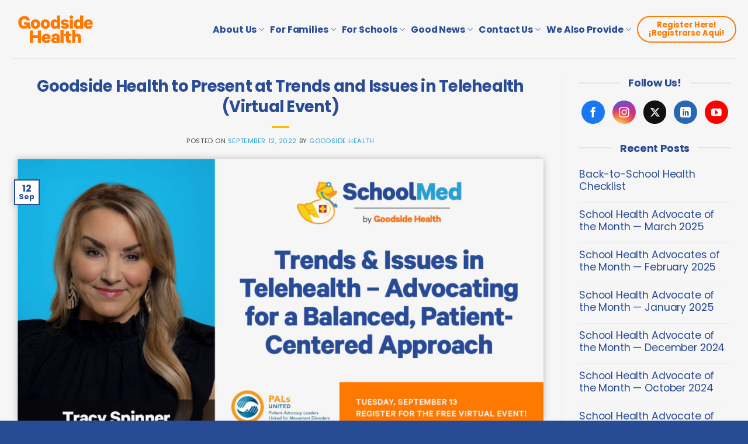

--- FILE ---
content_type: text/html; charset=UTF-8
request_url: https://goodsidehealth.com/goodnews/goodside-health-to-present-at-trends-and-issues-in-telehealth-virtual-event/
body_size: 37340
content:
<!DOCTYPE html>
<html lang="en-US" class="loading-site no-js">
<head>
	<meta charset="UTF-8" />
	<link rel="profile" href="http://gmpg.org/xfn/11" />
	<link rel="pingback" href="https://goodsidehealth.com/xmlrpc.php" />

	<script>(function(html){html.className = html.className.replace(/\bno-js\b/,'js')})(document.documentElement);</script>
<meta name='robots' content='index, follow, max-image-preview:large, max-snippet:-1, max-video-preview:-1' />

            <script data-no-defer="1" data-ezscrex="false" data-cfasync="false" data-pagespeed-no-defer data-cookieconsent="ignore">
                var ctPublicFunctions = {"_ajax_nonce":"675ddb8acd","_rest_nonce":"c0b3a9b27f","_ajax_url":"\/wp-admin\/admin-ajax.php","_rest_url":"https:\/\/goodsidehealth.com\/wp-json\/","data__cookies_type":"alternative","data__ajax_type":"rest","data__bot_detector_enabled":"1","data__frontend_data_log_enabled":1,"cookiePrefix":"","wprocket_detected":false,"host_url":"goodsidehealth.com","text__ee_click_to_select":"Click to select the whole data","text__ee_original_email":"The complete one is","text__ee_got_it":"Got it","text__ee_blocked":"Blocked","text__ee_cannot_connect":"Cannot connect","text__ee_cannot_decode":"Can not decode email. Unknown reason","text__ee_email_decoder":"CleanTalk email decoder","text__ee_wait_for_decoding":"The magic is on the way!","text__ee_decoding_process":"Please wait a few seconds while we decode the contact data."}
            </script>
        
            <script data-no-defer="1" data-ezscrex="false" data-cfasync="false" data-pagespeed-no-defer data-cookieconsent="ignore">
                var ctPublic = {"_ajax_nonce":"675ddb8acd","settings__forms__check_internal":"0","settings__forms__check_external":"0","settings__forms__force_protection":0,"settings__forms__search_test":"1","settings__forms__wc_add_to_cart":"0","settings__data__bot_detector_enabled":"1","settings__sfw__anti_crawler":0,"blog_home":"https:\/\/goodsidehealth.com\/","pixel__setting":"3","pixel__enabled":false,"pixel__url":null,"data__email_check_before_post":"1","data__email_check_exist_post":"0","data__cookies_type":"alternative","data__key_is_ok":true,"data__visible_fields_required":true,"wl_brandname":"Anti-Spam by CleanTalk","wl_brandname_short":"CleanTalk","ct_checkjs_key":670431977,"emailEncoderPassKey":"3491d4f56561bb54978b645d40487c16","bot_detector_forms_excluded":"W10=","advancedCacheExists":false,"varnishCacheExists":false,"wc_ajax_add_to_cart":true}
            </script>
        
<!-- Google Tag Manager for WordPress by gtm4wp.com -->
<script data-cfasync="false" data-pagespeed-no-defer>
	var gtm4wp_datalayer_name = "dataLayer";
	var dataLayer = dataLayer || [];
</script>
<!-- End Google Tag Manager for WordPress by gtm4wp.com --><meta name="viewport" content="width=device-width, initial-scale=1" />
	<!-- This site is optimized with the Yoast SEO plugin v26.8 - https://yoast.com/product/yoast-seo-wordpress/ -->
	<title>Goodside Health to Present at Trends and Issues in Telehealth (Virtual Event) - Goodside Health</title>
	<link rel="canonical" href="https://goodsidehealth.com/goodnews/goodside-health-to-present-at-trends-and-issues-in-telehealth-virtual-event/" />
	<meta property="og:locale" content="en_US" />
	<meta property="og:type" content="article" />
	<meta property="og:title" content="Goodside Health to Present at Trends and Issues in Telehealth (Virtual Event) - Goodside Health" />
	<meta property="og:description" content="Join Goodside Health’s Senior Vice President of Education and Strategic Initiatives, Tracy Spinner, and other experts for an exciting virtual event. The Patient Advocacy Leaders United for Movement Disorders (PALs United) will host “Trends &amp; Issues in Telehealth – Advocating for a Balanced, Patient-Centered Approach” on Thursday, September 13, 2022." />
	<meta property="og:url" content="https://goodsidehealth.com/goodnews/goodside-health-to-present-at-trends-and-issues-in-telehealth-virtual-event/" />
	<meta property="og:site_name" content="Goodside Health" />
	<meta property="article:publisher" content="https://www.facebook.com/goodsidehealth/" />
	<meta property="article:author" content="https://www.facebook.com/goodsidehealth/" />
	<meta property="article:published_time" content="2022-09-12T15:59:44+00:00" />
	<meta property="article:modified_time" content="2022-11-02T21:27:25+00:00" />
	<meta property="og:image" content="https://goodsidehealth.com/wp-content/uploads/2022/09/GSH_GoodNewsFeaturedImage_PALsUnitedSummitTracySpinner_v1.1_09122022.jpg" />
	<meta property="og:image:width" content="1668" />
	<meta property="og:image:height" content="938" />
	<meta property="og:image:type" content="image/jpeg" />
	<meta name="author" content="Goodside Health" />
	<meta name="twitter:card" content="summary_large_image" />
	<meta name="twitter:creator" content="@GoodsideHealth" />
	<meta name="twitter:site" content="@GoodsideHealth" />
	<meta name="twitter:label1" content="Written by" />
	<meta name="twitter:data1" content="Goodside Health" />
	<meta name="twitter:label2" content="Est. reading time" />
	<meta name="twitter:data2" content="1 minute" />
	<script type="application/ld+json" class="yoast-schema-graph">{"@context":"https://schema.org","@graph":[{"@type":"Article","@id":"https://goodsidehealth.com/goodnews/goodside-health-to-present-at-trends-and-issues-in-telehealth-virtual-event/#article","isPartOf":{"@id":"https://goodsidehealth.com/goodnews/goodside-health-to-present-at-trends-and-issues-in-telehealth-virtual-event/"},"author":{"name":"Goodside Health","@id":"https://goodsidehealth.com/#/schema/person/d7031857379335bfe51174958df13de6"},"headline":"Goodside Health to Present at Trends and Issues in Telehealth (Virtual Event)","datePublished":"2022-09-12T15:59:44+00:00","dateModified":"2022-11-02T21:27:25+00:00","mainEntityOfPage":{"@id":"https://goodsidehealth.com/goodnews/goodside-health-to-present-at-trends-and-issues-in-telehealth-virtual-event/"},"wordCount":158,"publisher":{"@id":"https://goodsidehealth.com/#organization"},"image":{"@id":"https://goodsidehealth.com/goodnews/goodside-health-to-present-at-trends-and-issues-in-telehealth-virtual-event/#primaryimage"},"thumbnailUrl":"https://goodsidehealth.com/wp-content/uploads/2022/09/GSH_GoodNewsFeaturedImage_PALsUnitedSummitTracySpinner_v1.1_09122022.jpg","keywords":["2022","Conference","SchoolMed"],"articleSection":["Good News"],"inLanguage":"en-US"},{"@type":"WebPage","@id":"https://goodsidehealth.com/goodnews/goodside-health-to-present-at-trends-and-issues-in-telehealth-virtual-event/","url":"https://goodsidehealth.com/goodnews/goodside-health-to-present-at-trends-and-issues-in-telehealth-virtual-event/","name":"Goodside Health to Present at Trends and Issues in Telehealth (Virtual Event) - Goodside Health","isPartOf":{"@id":"https://goodsidehealth.com/#website"},"primaryImageOfPage":{"@id":"https://goodsidehealth.com/goodnews/goodside-health-to-present-at-trends-and-issues-in-telehealth-virtual-event/#primaryimage"},"image":{"@id":"https://goodsidehealth.com/goodnews/goodside-health-to-present-at-trends-and-issues-in-telehealth-virtual-event/#primaryimage"},"thumbnailUrl":"https://goodsidehealth.com/wp-content/uploads/2022/09/GSH_GoodNewsFeaturedImage_PALsUnitedSummitTracySpinner_v1.1_09122022.jpg","datePublished":"2022-09-12T15:59:44+00:00","dateModified":"2022-11-02T21:27:25+00:00","breadcrumb":{"@id":"https://goodsidehealth.com/goodnews/goodside-health-to-present-at-trends-and-issues-in-telehealth-virtual-event/#breadcrumb"},"inLanguage":"en-US","potentialAction":[{"@type":"ReadAction","target":["https://goodsidehealth.com/goodnews/goodside-health-to-present-at-trends-and-issues-in-telehealth-virtual-event/"]}]},{"@type":"ImageObject","inLanguage":"en-US","@id":"https://goodsidehealth.com/goodnews/goodside-health-to-present-at-trends-and-issues-in-telehealth-virtual-event/#primaryimage","url":"https://goodsidehealth.com/wp-content/uploads/2022/09/GSH_GoodNewsFeaturedImage_PALsUnitedSummitTracySpinner_v1.1_09122022.jpg","contentUrl":"https://goodsidehealth.com/wp-content/uploads/2022/09/GSH_GoodNewsFeaturedImage_PALsUnitedSummitTracySpinner_v1.1_09122022.jpg","width":1668,"height":938},{"@type":"BreadcrumbList","@id":"https://goodsidehealth.com/goodnews/goodside-health-to-present-at-trends-and-issues-in-telehealth-virtual-event/#breadcrumb","itemListElement":[{"@type":"ListItem","position":1,"name":"Home","item":"https://goodsidehealth.com/"},{"@type":"ListItem","position":2,"name":"Goodside Health to Present at Trends and Issues in Telehealth (Virtual Event)"}]},{"@type":"WebSite","@id":"https://goodsidehealth.com/#website","url":"https://goodsidehealth.com/","name":"Goodside Health","description":"Goodside Health is closing the gaps in children&#039;s healthcare through innovation and execution.","publisher":{"@id":"https://goodsidehealth.com/#organization"},"potentialAction":[{"@type":"SearchAction","target":{"@type":"EntryPoint","urlTemplate":"https://goodsidehealth.com/?s={search_term_string}"},"query-input":{"@type":"PropertyValueSpecification","valueRequired":true,"valueName":"search_term_string"}}],"inLanguage":"en-US"},{"@type":"Organization","@id":"https://goodsidehealth.com/#organization","name":"Goodside Health","url":"https://goodsidehealth.com/","logo":{"@type":"ImageObject","inLanguage":"en-US","@id":"https://goodsidehealth.com/#/schema/logo/image/","url":"https://goodsidehealth.com/wp-content/uploads/2023/03/GSH_OrganizationImage_Orange_696x696.png","contentUrl":"https://goodsidehealth.com/wp-content/uploads/2023/03/GSH_OrganizationImage_Orange_696x696.png","width":696,"height":697,"caption":"Goodside Health"},"image":{"@id":"https://goodsidehealth.com/#/schema/logo/image/"},"sameAs":["https://www.facebook.com/goodsidehealth/","https://x.com/GoodsideHealth","https://www.instagram.com/goodsidehealth/","https://www.linkedin.com/company/goodsidehealth/"]},{"@type":"Person","@id":"https://goodsidehealth.com/#/schema/person/d7031857379335bfe51174958df13de6","name":"Goodside Health","image":{"@type":"ImageObject","inLanguage":"en-US","@id":"https://goodsidehealth.com/#/schema/person/image/","url":"https://secure.gravatar.com/avatar/178fc3d49757029054707010a4c488b7ea9df49c805f1ee6abfd5b3cc1d754e9?s=96&d=mm&r=g","contentUrl":"https://secure.gravatar.com/avatar/178fc3d49757029054707010a4c488b7ea9df49c805f1ee6abfd5b3cc1d754e9?s=96&d=mm&r=g","caption":"Goodside Health"},"description":"Goodside Health is closing the gaps in children's healthcare through innovation and execution.","sameAs":["https://goodsidehealth.com/","https://www.facebook.com/goodsidehealth/","https://www.instagram.com/goodsidehealth/","https://www.linkedin.com/company/GoodsideHealth","https://x.com/GoodsideHealth","https://youtube.com/@goodsidehealth"]}]}</script>
	<!-- / Yoast SEO plugin. -->


<link rel='dns-prefetch' href='//fd.cleantalk.org' />
<link rel='dns-prefetch' href='//maxcdn.bootstrapcdn.com' />
<link rel='dns-prefetch' href='//fonts.googleapis.com' />
<link rel='dns-prefetch' href='//www.googletagmanager.com' />
<link href='https://fonts.gstatic.com' crossorigin rel='preconnect' />
<link rel='prefetch' href='https://goodsidehealth.com/wp-content/themes/flatsome/assets/js/flatsome.js?ver=e1ad26bd5672989785e1' />
<link rel='prefetch' href='https://goodsidehealth.com/wp-content/themes/flatsome/assets/js/chunk.slider.js?ver=3.19.12' />
<link rel='prefetch' href='https://goodsidehealth.com/wp-content/themes/flatsome/assets/js/chunk.popups.js?ver=3.19.12' />
<link rel='prefetch' href='https://goodsidehealth.com/wp-content/themes/flatsome/assets/js/chunk.tooltips.js?ver=3.19.12' />
<link rel='prefetch' href='https://goodsidehealth.com/wp-content/themes/flatsome/assets/js/woocommerce.js?ver=dd6035ce106022a74757' />
<link rel="alternate" type="application/rss+xml" title="Goodside Health &raquo; Feed" href="https://goodsidehealth.com/feed/" />
<link rel="alternate" type="application/rss+xml" title="Goodside Health &raquo; Comments Feed" href="https://goodsidehealth.com/comments/feed/" />
<link rel="alternate" type="application/rss+xml" title="Goodside Health &raquo; Goodside Health to Present at Trends and Issues in Telehealth (Virtual Event) Comments Feed" href="https://goodsidehealth.com/goodnews/goodside-health-to-present-at-trends-and-issues-in-telehealth-virtual-event/feed/" />
<link rel="alternate" title="oEmbed (JSON)" type="application/json+oembed" href="https://goodsidehealth.com/wp-json/oembed/1.0/embed?url=https%3A%2F%2Fgoodsidehealth.com%2Fgoodnews%2Fgoodside-health-to-present-at-trends-and-issues-in-telehealth-virtual-event%2F" />
<link rel="alternate" title="oEmbed (XML)" type="text/xml+oembed" href="https://goodsidehealth.com/wp-json/oembed/1.0/embed?url=https%3A%2F%2Fgoodsidehealth.com%2Fgoodnews%2Fgoodside-health-to-present-at-trends-and-issues-in-telehealth-virtual-event%2F&#038;format=xml" />
<style id='wp-img-auto-sizes-contain-inline-css' type='text/css'>
img:is([sizes=auto i],[sizes^="auto," i]){contain-intrinsic-size:3000px 1500px}
/*# sourceURL=wp-img-auto-sizes-contain-inline-css */
</style>
<style id='wp-emoji-styles-inline-css' type='text/css'>

	img.wp-smiley, img.emoji {
		display: inline !important;
		border: none !important;
		box-shadow: none !important;
		height: 1em !important;
		width: 1em !important;
		margin: 0 0.07em !important;
		vertical-align: -0.1em !important;
		background: none !important;
		padding: 0 !important;
	}
/*# sourceURL=wp-emoji-styles-inline-css */
</style>
<style id='wp-block-library-inline-css' type='text/css'>
:root{--wp-block-synced-color:#7a00df;--wp-block-synced-color--rgb:122,0,223;--wp-bound-block-color:var(--wp-block-synced-color);--wp-editor-canvas-background:#ddd;--wp-admin-theme-color:#007cba;--wp-admin-theme-color--rgb:0,124,186;--wp-admin-theme-color-darker-10:#006ba1;--wp-admin-theme-color-darker-10--rgb:0,107,160.5;--wp-admin-theme-color-darker-20:#005a87;--wp-admin-theme-color-darker-20--rgb:0,90,135;--wp-admin-border-width-focus:2px}@media (min-resolution:192dpi){:root{--wp-admin-border-width-focus:1.5px}}.wp-element-button{cursor:pointer}:root .has-very-light-gray-background-color{background-color:#eee}:root .has-very-dark-gray-background-color{background-color:#313131}:root .has-very-light-gray-color{color:#eee}:root .has-very-dark-gray-color{color:#313131}:root .has-vivid-green-cyan-to-vivid-cyan-blue-gradient-background{background:linear-gradient(135deg,#00d084,#0693e3)}:root .has-purple-crush-gradient-background{background:linear-gradient(135deg,#34e2e4,#4721fb 50%,#ab1dfe)}:root .has-hazy-dawn-gradient-background{background:linear-gradient(135deg,#faaca8,#dad0ec)}:root .has-subdued-olive-gradient-background{background:linear-gradient(135deg,#fafae1,#67a671)}:root .has-atomic-cream-gradient-background{background:linear-gradient(135deg,#fdd79a,#004a59)}:root .has-nightshade-gradient-background{background:linear-gradient(135deg,#330968,#31cdcf)}:root .has-midnight-gradient-background{background:linear-gradient(135deg,#020381,#2874fc)}:root{--wp--preset--font-size--normal:16px;--wp--preset--font-size--huge:42px}.has-regular-font-size{font-size:1em}.has-larger-font-size{font-size:2.625em}.has-normal-font-size{font-size:var(--wp--preset--font-size--normal)}.has-huge-font-size{font-size:var(--wp--preset--font-size--huge)}.has-text-align-center{text-align:center}.has-text-align-left{text-align:left}.has-text-align-right{text-align:right}.has-fit-text{white-space:nowrap!important}#end-resizable-editor-section{display:none}.aligncenter{clear:both}.items-justified-left{justify-content:flex-start}.items-justified-center{justify-content:center}.items-justified-right{justify-content:flex-end}.items-justified-space-between{justify-content:space-between}.screen-reader-text{border:0;clip-path:inset(50%);height:1px;margin:-1px;overflow:hidden;padding:0;position:absolute;width:1px;word-wrap:normal!important}.screen-reader-text:focus{background-color:#ddd;clip-path:none;color:#444;display:block;font-size:1em;height:auto;left:5px;line-height:normal;padding:15px 23px 14px;text-decoration:none;top:5px;width:auto;z-index:100000}html :where(.has-border-color){border-style:solid}html :where([style*=border-top-color]){border-top-style:solid}html :where([style*=border-right-color]){border-right-style:solid}html :where([style*=border-bottom-color]){border-bottom-style:solid}html :where([style*=border-left-color]){border-left-style:solid}html :where([style*=border-width]){border-style:solid}html :where([style*=border-top-width]){border-top-style:solid}html :where([style*=border-right-width]){border-right-style:solid}html :where([style*=border-bottom-width]){border-bottom-style:solid}html :where([style*=border-left-width]){border-left-style:solid}html :where(img[class*=wp-image-]){height:auto;max-width:100%}:where(figure){margin:0 0 1em}html :where(.is-position-sticky){--wp-admin--admin-bar--position-offset:var(--wp-admin--admin-bar--height,0px)}@media screen and (max-width:600px){html :where(.is-position-sticky){--wp-admin--admin-bar--position-offset:0px}}

/*# sourceURL=wp-block-library-inline-css */
</style><link rel='stylesheet' id='wc-blocks-style-css' href='https://goodsidehealth.com/wp-content/plugins/woocommerce/assets/client/blocks/wc-blocks.css?ver=wc-10.4.3' type='text/css' media='all' />
<style id='global-styles-inline-css' type='text/css'>
:root{--wp--preset--aspect-ratio--square: 1;--wp--preset--aspect-ratio--4-3: 4/3;--wp--preset--aspect-ratio--3-4: 3/4;--wp--preset--aspect-ratio--3-2: 3/2;--wp--preset--aspect-ratio--2-3: 2/3;--wp--preset--aspect-ratio--16-9: 16/9;--wp--preset--aspect-ratio--9-16: 9/16;--wp--preset--color--black: #000000;--wp--preset--color--cyan-bluish-gray: #abb8c3;--wp--preset--color--white: #ffffff;--wp--preset--color--pale-pink: #f78da7;--wp--preset--color--vivid-red: #cf2e2e;--wp--preset--color--luminous-vivid-orange: #ff6900;--wp--preset--color--luminous-vivid-amber: #fcb900;--wp--preset--color--light-green-cyan: #7bdcb5;--wp--preset--color--vivid-green-cyan: #00d084;--wp--preset--color--pale-cyan-blue: #8ed1fc;--wp--preset--color--vivid-cyan-blue: #0693e3;--wp--preset--color--vivid-purple: #9b51e0;--wp--preset--color--primary: #284b96;--wp--preset--color--secondary: #ff7800;--wp--preset--color--success: #ffbe00;--wp--preset--color--alert: #28a0d2;--wp--preset--gradient--vivid-cyan-blue-to-vivid-purple: linear-gradient(135deg,rgb(6,147,227) 0%,rgb(155,81,224) 100%);--wp--preset--gradient--light-green-cyan-to-vivid-green-cyan: linear-gradient(135deg,rgb(122,220,180) 0%,rgb(0,208,130) 100%);--wp--preset--gradient--luminous-vivid-amber-to-luminous-vivid-orange: linear-gradient(135deg,rgb(252,185,0) 0%,rgb(255,105,0) 100%);--wp--preset--gradient--luminous-vivid-orange-to-vivid-red: linear-gradient(135deg,rgb(255,105,0) 0%,rgb(207,46,46) 100%);--wp--preset--gradient--very-light-gray-to-cyan-bluish-gray: linear-gradient(135deg,rgb(238,238,238) 0%,rgb(169,184,195) 100%);--wp--preset--gradient--cool-to-warm-spectrum: linear-gradient(135deg,rgb(74,234,220) 0%,rgb(151,120,209) 20%,rgb(207,42,186) 40%,rgb(238,44,130) 60%,rgb(251,105,98) 80%,rgb(254,248,76) 100%);--wp--preset--gradient--blush-light-purple: linear-gradient(135deg,rgb(255,206,236) 0%,rgb(152,150,240) 100%);--wp--preset--gradient--blush-bordeaux: linear-gradient(135deg,rgb(254,205,165) 0%,rgb(254,45,45) 50%,rgb(107,0,62) 100%);--wp--preset--gradient--luminous-dusk: linear-gradient(135deg,rgb(255,203,112) 0%,rgb(199,81,192) 50%,rgb(65,88,208) 100%);--wp--preset--gradient--pale-ocean: linear-gradient(135deg,rgb(255,245,203) 0%,rgb(182,227,212) 50%,rgb(51,167,181) 100%);--wp--preset--gradient--electric-grass: linear-gradient(135deg,rgb(202,248,128) 0%,rgb(113,206,126) 100%);--wp--preset--gradient--midnight: linear-gradient(135deg,rgb(2,3,129) 0%,rgb(40,116,252) 100%);--wp--preset--font-size--small: 13px;--wp--preset--font-size--medium: 20px;--wp--preset--font-size--large: 36px;--wp--preset--font-size--x-large: 42px;--wp--preset--spacing--20: 0.44rem;--wp--preset--spacing--30: 0.67rem;--wp--preset--spacing--40: 1rem;--wp--preset--spacing--50: 1.5rem;--wp--preset--spacing--60: 2.25rem;--wp--preset--spacing--70: 3.38rem;--wp--preset--spacing--80: 5.06rem;--wp--preset--shadow--natural: 6px 6px 9px rgba(0, 0, 0, 0.2);--wp--preset--shadow--deep: 12px 12px 50px rgba(0, 0, 0, 0.4);--wp--preset--shadow--sharp: 6px 6px 0px rgba(0, 0, 0, 0.2);--wp--preset--shadow--outlined: 6px 6px 0px -3px rgb(255, 255, 255), 6px 6px rgb(0, 0, 0);--wp--preset--shadow--crisp: 6px 6px 0px rgb(0, 0, 0);}:where(body) { margin: 0; }.wp-site-blocks > .alignleft { float: left; margin-right: 2em; }.wp-site-blocks > .alignright { float: right; margin-left: 2em; }.wp-site-blocks > .aligncenter { justify-content: center; margin-left: auto; margin-right: auto; }:where(.is-layout-flex){gap: 0.5em;}:where(.is-layout-grid){gap: 0.5em;}.is-layout-flow > .alignleft{float: left;margin-inline-start: 0;margin-inline-end: 2em;}.is-layout-flow > .alignright{float: right;margin-inline-start: 2em;margin-inline-end: 0;}.is-layout-flow > .aligncenter{margin-left: auto !important;margin-right: auto !important;}.is-layout-constrained > .alignleft{float: left;margin-inline-start: 0;margin-inline-end: 2em;}.is-layout-constrained > .alignright{float: right;margin-inline-start: 2em;margin-inline-end: 0;}.is-layout-constrained > .aligncenter{margin-left: auto !important;margin-right: auto !important;}.is-layout-constrained > :where(:not(.alignleft):not(.alignright):not(.alignfull)){margin-left: auto !important;margin-right: auto !important;}body .is-layout-flex{display: flex;}.is-layout-flex{flex-wrap: wrap;align-items: center;}.is-layout-flex > :is(*, div){margin: 0;}body .is-layout-grid{display: grid;}.is-layout-grid > :is(*, div){margin: 0;}body{padding-top: 0px;padding-right: 0px;padding-bottom: 0px;padding-left: 0px;}a:where(:not(.wp-element-button)){text-decoration: none;}:root :where(.wp-element-button, .wp-block-button__link){background-color: #32373c;border-width: 0;color: #fff;font-family: inherit;font-size: inherit;font-style: inherit;font-weight: inherit;letter-spacing: inherit;line-height: inherit;padding-top: calc(0.667em + 2px);padding-right: calc(1.333em + 2px);padding-bottom: calc(0.667em + 2px);padding-left: calc(1.333em + 2px);text-decoration: none;text-transform: inherit;}.has-black-color{color: var(--wp--preset--color--black) !important;}.has-cyan-bluish-gray-color{color: var(--wp--preset--color--cyan-bluish-gray) !important;}.has-white-color{color: var(--wp--preset--color--white) !important;}.has-pale-pink-color{color: var(--wp--preset--color--pale-pink) !important;}.has-vivid-red-color{color: var(--wp--preset--color--vivid-red) !important;}.has-luminous-vivid-orange-color{color: var(--wp--preset--color--luminous-vivid-orange) !important;}.has-luminous-vivid-amber-color{color: var(--wp--preset--color--luminous-vivid-amber) !important;}.has-light-green-cyan-color{color: var(--wp--preset--color--light-green-cyan) !important;}.has-vivid-green-cyan-color{color: var(--wp--preset--color--vivid-green-cyan) !important;}.has-pale-cyan-blue-color{color: var(--wp--preset--color--pale-cyan-blue) !important;}.has-vivid-cyan-blue-color{color: var(--wp--preset--color--vivid-cyan-blue) !important;}.has-vivid-purple-color{color: var(--wp--preset--color--vivid-purple) !important;}.has-primary-color{color: var(--wp--preset--color--primary) !important;}.has-secondary-color{color: var(--wp--preset--color--secondary) !important;}.has-success-color{color: var(--wp--preset--color--success) !important;}.has-alert-color{color: var(--wp--preset--color--alert) !important;}.has-black-background-color{background-color: var(--wp--preset--color--black) !important;}.has-cyan-bluish-gray-background-color{background-color: var(--wp--preset--color--cyan-bluish-gray) !important;}.has-white-background-color{background-color: var(--wp--preset--color--white) !important;}.has-pale-pink-background-color{background-color: var(--wp--preset--color--pale-pink) !important;}.has-vivid-red-background-color{background-color: var(--wp--preset--color--vivid-red) !important;}.has-luminous-vivid-orange-background-color{background-color: var(--wp--preset--color--luminous-vivid-orange) !important;}.has-luminous-vivid-amber-background-color{background-color: var(--wp--preset--color--luminous-vivid-amber) !important;}.has-light-green-cyan-background-color{background-color: var(--wp--preset--color--light-green-cyan) !important;}.has-vivid-green-cyan-background-color{background-color: var(--wp--preset--color--vivid-green-cyan) !important;}.has-pale-cyan-blue-background-color{background-color: var(--wp--preset--color--pale-cyan-blue) !important;}.has-vivid-cyan-blue-background-color{background-color: var(--wp--preset--color--vivid-cyan-blue) !important;}.has-vivid-purple-background-color{background-color: var(--wp--preset--color--vivid-purple) !important;}.has-primary-background-color{background-color: var(--wp--preset--color--primary) !important;}.has-secondary-background-color{background-color: var(--wp--preset--color--secondary) !important;}.has-success-background-color{background-color: var(--wp--preset--color--success) !important;}.has-alert-background-color{background-color: var(--wp--preset--color--alert) !important;}.has-black-border-color{border-color: var(--wp--preset--color--black) !important;}.has-cyan-bluish-gray-border-color{border-color: var(--wp--preset--color--cyan-bluish-gray) !important;}.has-white-border-color{border-color: var(--wp--preset--color--white) !important;}.has-pale-pink-border-color{border-color: var(--wp--preset--color--pale-pink) !important;}.has-vivid-red-border-color{border-color: var(--wp--preset--color--vivid-red) !important;}.has-luminous-vivid-orange-border-color{border-color: var(--wp--preset--color--luminous-vivid-orange) !important;}.has-luminous-vivid-amber-border-color{border-color: var(--wp--preset--color--luminous-vivid-amber) !important;}.has-light-green-cyan-border-color{border-color: var(--wp--preset--color--light-green-cyan) !important;}.has-vivid-green-cyan-border-color{border-color: var(--wp--preset--color--vivid-green-cyan) !important;}.has-pale-cyan-blue-border-color{border-color: var(--wp--preset--color--pale-cyan-blue) !important;}.has-vivid-cyan-blue-border-color{border-color: var(--wp--preset--color--vivid-cyan-blue) !important;}.has-vivid-purple-border-color{border-color: var(--wp--preset--color--vivid-purple) !important;}.has-primary-border-color{border-color: var(--wp--preset--color--primary) !important;}.has-secondary-border-color{border-color: var(--wp--preset--color--secondary) !important;}.has-success-border-color{border-color: var(--wp--preset--color--success) !important;}.has-alert-border-color{border-color: var(--wp--preset--color--alert) !important;}.has-vivid-cyan-blue-to-vivid-purple-gradient-background{background: var(--wp--preset--gradient--vivid-cyan-blue-to-vivid-purple) !important;}.has-light-green-cyan-to-vivid-green-cyan-gradient-background{background: var(--wp--preset--gradient--light-green-cyan-to-vivid-green-cyan) !important;}.has-luminous-vivid-amber-to-luminous-vivid-orange-gradient-background{background: var(--wp--preset--gradient--luminous-vivid-amber-to-luminous-vivid-orange) !important;}.has-luminous-vivid-orange-to-vivid-red-gradient-background{background: var(--wp--preset--gradient--luminous-vivid-orange-to-vivid-red) !important;}.has-very-light-gray-to-cyan-bluish-gray-gradient-background{background: var(--wp--preset--gradient--very-light-gray-to-cyan-bluish-gray) !important;}.has-cool-to-warm-spectrum-gradient-background{background: var(--wp--preset--gradient--cool-to-warm-spectrum) !important;}.has-blush-light-purple-gradient-background{background: var(--wp--preset--gradient--blush-light-purple) !important;}.has-blush-bordeaux-gradient-background{background: var(--wp--preset--gradient--blush-bordeaux) !important;}.has-luminous-dusk-gradient-background{background: var(--wp--preset--gradient--luminous-dusk) !important;}.has-pale-ocean-gradient-background{background: var(--wp--preset--gradient--pale-ocean) !important;}.has-electric-grass-gradient-background{background: var(--wp--preset--gradient--electric-grass) !important;}.has-midnight-gradient-background{background: var(--wp--preset--gradient--midnight) !important;}.has-small-font-size{font-size: var(--wp--preset--font-size--small) !important;}.has-medium-font-size{font-size: var(--wp--preset--font-size--medium) !important;}.has-large-font-size{font-size: var(--wp--preset--font-size--large) !important;}.has-x-large-font-size{font-size: var(--wp--preset--font-size--x-large) !important;}
/*# sourceURL=global-styles-inline-css */
</style>

<link rel='stylesheet' id='wp-components-css' href='https://goodsidehealth.com/wp-includes/css/dist/components/style.min.css?ver=6.9' type='text/css' media='all' />
<link rel='stylesheet' id='wp-preferences-css' href='https://goodsidehealth.com/wp-includes/css/dist/preferences/style.min.css?ver=6.9' type='text/css' media='all' />
<link rel='stylesheet' id='wp-block-editor-css' href='https://goodsidehealth.com/wp-includes/css/dist/block-editor/style.min.css?ver=6.9' type='text/css' media='all' />
<link rel='stylesheet' id='popup-maker-block-library-style-css' href='https://goodsidehealth.com/wp-content/plugins/popup-maker/dist/packages/block-library-style.css?ver=dbea705cfafe089d65f1' type='text/css' media='all' />
<link rel='stylesheet' id='inf-font-awesome-css' href='https://goodsidehealth.com/wp-content/plugins/blog-designer-pack/assets/css/font-awesome.min.css?ver=4.0.8' type='text/css' media='all' />
<link rel='stylesheet' id='owl-carousel-css' href='https://goodsidehealth.com/wp-content/plugins/blog-designer-pack/assets/css/owl.carousel.min.css?ver=4.0.8' type='text/css' media='all' />
<link rel='stylesheet' id='bdpp-public-style-css' href='https://goodsidehealth.com/wp-content/plugins/blog-designer-pack/assets/css/bdpp-public.min.css?ver=4.0.8' type='text/css' media='all' />
<link rel='stylesheet' id='cleantalk-public-css-css' href='https://goodsidehealth.com/wp-content/plugins/cleantalk-spam-protect/css/cleantalk-public.min.css?ver=6.70.1_1766612784' type='text/css' media='all' />
<link rel='stylesheet' id='cleantalk-email-decoder-css-css' href='https://goodsidehealth.com/wp-content/plugins/cleantalk-spam-protect/css/cleantalk-email-decoder.min.css?ver=6.70.1_1766612784' type='text/css' media='all' />
<link rel='stylesheet' id='pdfp-public-css' href='https://goodsidehealth.com/wp-content/plugins/pdf-poster/build/public.css?ver=1769230322' type='text/css' media='all' />
<link rel='stylesheet' id='sbttb-fonts-css' href='https://goodsidehealth.com/wp-content/plugins/smooth-back-to-top-button/assets/css/sbttb-fonts.css?ver=1.2' type='text/css' media='all' />
<link rel='stylesheet' id='sbttb-style-css' href='https://goodsidehealth.com/wp-content/plugins/smooth-back-to-top-button/assets/css/smooth-back-to-top-button.css?ver=1.2' type='text/css' media='all' />
<style id='woocommerce-inline-inline-css' type='text/css'>
.woocommerce form .form-row .required { visibility: visible; }
/*# sourceURL=woocommerce-inline-inline-css */
</style>
<link rel='stylesheet' id='cff-css' href='https://goodsidehealth.com/wp-content/plugins/custom-facebook-feed/assets/css/cff-style.min.css?ver=4.3.4' type='text/css' media='all' />
<link rel='stylesheet' id='sb-font-awesome-css' href='https://maxcdn.bootstrapcdn.com/font-awesome/4.7.0/css/font-awesome.min.css?ver=6.9' type='text/css' media='all' />
<link rel='stylesheet' id='popup-maker-site-css' href='//goodsidehealth.com/wp-content/uploads/pum/pum-site-styles.css?generated=1755843848&#038;ver=1.21.5' type='text/css' media='all' />
<link rel='stylesheet' id='flatsome-main-css' href='https://goodsidehealth.com/wp-content/themes/flatsome/assets/css/flatsome.css?ver=3.19.12' type='text/css' media='all' />
<style id='flatsome-main-inline-css' type='text/css'>
@font-face {
				font-family: "fl-icons";
				font-display: block;
				src: url(https://goodsidehealth.com/wp-content/themes/flatsome/assets/css/icons/fl-icons.eot?v=3.19.12);
				src:
					url(https://goodsidehealth.com/wp-content/themes/flatsome/assets/css/icons/fl-icons.eot#iefix?v=3.19.12) format("embedded-opentype"),
					url(https://goodsidehealth.com/wp-content/themes/flatsome/assets/css/icons/fl-icons.woff2?v=3.19.12) format("woff2"),
					url(https://goodsidehealth.com/wp-content/themes/flatsome/assets/css/icons/fl-icons.ttf?v=3.19.12) format("truetype"),
					url(https://goodsidehealth.com/wp-content/themes/flatsome/assets/css/icons/fl-icons.woff?v=3.19.12) format("woff"),
					url(https://goodsidehealth.com/wp-content/themes/flatsome/assets/css/icons/fl-icons.svg?v=3.19.12#fl-icons) format("svg");
			}
/*# sourceURL=flatsome-main-inline-css */
</style>
<link rel='stylesheet' id='flatsome-shop-css' href='https://goodsidehealth.com/wp-content/themes/flatsome/assets/css/flatsome-shop.css?ver=3.19.12' type='text/css' media='all' />
<link rel='stylesheet' id='flatsome-style-css' href='https://goodsidehealth.com/wp-content/themes/flatsome/style.css?ver=3.19.12' type='text/css' media='all' />
<link rel='stylesheet' id='flatsome-googlefonts-css' href='//fonts.googleapis.com/css?family=Poppins%3Aregular%2C700%2Cregular%2C700%7CDancing+Script%3Aregular%2Cregular&#038;display=swap&#038;ver=3.9' type='text/css' media='all' />
<!--n2css--><!--n2js--><script type="text/javascript" src="https://goodsidehealth.com/wp-content/plugins/cleantalk-spam-protect/js/apbct-public-bundle.min.js?ver=6.70.1_1766612784" id="apbct-public-bundle.min-js-js"></script>
<script type="text/javascript" src="https://fd.cleantalk.org/ct-bot-detector-wrapper.js?ver=6.70.1" id="ct_bot_detector-js" defer="defer" data-wp-strategy="defer"></script>
<script type="text/javascript" src="https://goodsidehealth.com/wp-includes/js/jquery/jquery.min.js?ver=3.7.1" id="jquery-core-js"></script>
<script type="text/javascript" src="https://goodsidehealth.com/wp-includes/js/jquery/jquery-migrate.min.js?ver=3.4.1" id="jquery-migrate-js"></script>
<script type="text/javascript" src="https://goodsidehealth.com/wp-content/plugins/woocommerce/assets/js/jquery-blockui/jquery.blockUI.min.js?ver=2.7.0-wc.10.4.3" id="wc-jquery-blockui-js" data-wp-strategy="defer"></script>
<script type="text/javascript" id="wc-add-to-cart-js-extra">
/* <![CDATA[ */
var wc_add_to_cart_params = {"ajax_url":"/wp-admin/admin-ajax.php","wc_ajax_url":"/?wc-ajax=%%endpoint%%","i18n_view_cart":"View cart","cart_url":"https://goodsidehealth.com/?page_id=5172","is_cart":"","cart_redirect_after_add":"no"};
//# sourceURL=wc-add-to-cart-js-extra
/* ]]> */
</script>
<script type="text/javascript" src="https://goodsidehealth.com/wp-content/plugins/woocommerce/assets/js/frontend/add-to-cart.min.js?ver=10.4.3" id="wc-add-to-cart-js" defer="defer" data-wp-strategy="defer"></script>
<script type="text/javascript" src="https://goodsidehealth.com/wp-content/plugins/woocommerce/assets/js/js-cookie/js.cookie.min.js?ver=2.1.4-wc.10.4.3" id="wc-js-cookie-js" data-wp-strategy="defer"></script>
<link rel="https://api.w.org/" href="https://goodsidehealth.com/wp-json/" /><link rel="alternate" title="JSON" type="application/json" href="https://goodsidehealth.com/wp-json/wp/v2/posts/9908" /><link rel="EditURI" type="application/rsd+xml" title="RSD" href="https://goodsidehealth.com/xmlrpc.php?rsd" />
<meta name="generator" content="WordPress 6.9" />
<meta name="generator" content="WooCommerce 10.4.3" />
<link rel='shortlink' href='https://goodsidehealth.com/?p=9908' />
<script>readMoreArgs = []</script><script type="text/javascript">
				EXPM_VERSION=3.55;EXPM_AJAX_URL='https://goodsidehealth.com/wp-admin/admin-ajax.php';
			function yrmAddEvent(element, eventName, fn) {
				if (element.addEventListener)
					element.addEventListener(eventName, fn, false);
				else if (element.attachEvent)
					element.attachEvent('on' + eventName, fn);
			}
			</script><meta name="generator" content="Site Kit by Google 1.170.0" /><!-- Google Tag Manager -->
<script>(function(w,d,s,l,i){w[l]=w[l]||[];w[l].push({'gtm.start':
new Date().getTime(),event:'gtm.js'});var f=d.getElementsByTagName(s)[0],
j=d.createElement(s),dl=l!='dataLayer'?'&l='+l:'';j.async=true;j.src=
'https://www.googletagmanager.com/gtm.js?id='+i+dl;f.parentNode.insertBefore(j,f);
})(window,document,'script','dataLayer','GTM-K3Z4G94');</script>
<!-- End Google Tag Manager -->

<!-- Facebook Aggregated Event Measurement -->
<meta name="facebook-domain-verification" content="wfda6y95rx2zchpftyjzsd06pfrk1n" />
<!-- Facebook Aggregated Event Measurement -->

<!-- Global site tag (gtag.js) - Google Analytics -->
<script async src="https://www.googletagmanager.com/gtag/js?id=G-1PWN4JJM2D"></script>
<script>
  window.dataLayer = window.dataLayer || [];
  function gtag(){dataLayer.push(arguments);}
  gtag('js', new Date());
  gtag('config', 'G-1PWN4JJM2D');
</script>

<!-- Nextdoor Pixel Base Code -->
<script type='text/javascript'>
(function(win, doc, sdk_url){
if(win.ndp) return;
var tr=win.ndp=function(){
tr.handleRequest? tr.handleRequest.apply(tr, arguments):tr.queue.push(arguments);
};
tr.queue = [];
var s='script';
var new_script_section=doc.createElement(s);
new_script_section.async=!0;
new_script_section.src=sdk_url;
var insert_pos=doc.getElementsByTagName(s)[0];
insert_pos.parentNode.insertBefore(new_script_section, insert_pos);
})(window, document, 'https://ads.nextdoor.com/public/pixel/ndp.js');

ndp('init','96f9c39d-81b3-4ffb-8d0d-7685a24ee3c6', {})
ndp('track','PAGE_VIEW');
</script>
<noscript>
<img height="1" width="1" style="display:none"
src="https://flask.nextdoor.com/pixel?pid=96f9c39d-81b3-4ffb-8d0d-7685a24ee3c6&ev=PAGE_VIEW&noscript=1"/>
</noscript>
<!-- End Nextdoor Pixel Base Code -->

<!-- Add Adobe Fonts 'Gelica' to Celebrate School Nurses Page -->
<link rel="stylesheet" href="https://use.typekit.net/vwt8ksi.css">        <style>
                    </style>

            <style type="text/css">
                .progress-wrap {
                    bottom: 50px;
                    height: 36px;
                    width: 36px;
                    border-radius: 36px;
                    background-color: #08080b;
                    box-shadow: inset 0 0 0 0px #08080b;
                }

                .progress-wrap.btn-left-side {
                    left: 50px;
                }

                .progress-wrap.btn-right-side {
                    right: 50px;
                }

				.progress-wrap.btn-center {
					inset-inline: 0;
					margin-inline: auto;
				}

                .progress-wrap::after {
                    width: 36px;
                    height: 36px;
                    color: #f6f6f6;
                    font-size: 24px;
                    content: '\e900';
                    line-height: 36px;
                }

                .progress-wrap:hover::after {
                    color: #f6f6f6;
                }

                .progress-wrap svg.progress-circle path {
                    stroke: #08080b;
                    stroke-width: 2px;
                }

                .progress-wrap.btn-right-side.active-progress {
	opacity: .7;
	box-shadow: none;
}

.progress-wrap.btn-right-side.active-progress:hover {
	opacity: 1;
}

                                @media only screen and (min-width: 768px) and (max-width: 991px) {
                    .progress-wrap {
                        display: none;
                    }
                }
                
                
            </style>

			
<!-- Google Tag Manager for WordPress by gtm4wp.com -->
<!-- GTM Container placement set to footer -->
<script data-cfasync="false" data-pagespeed-no-defer>
</script>
<!-- End Google Tag Manager for WordPress by gtm4wp.com -->	<noscript><style>.woocommerce-product-gallery{ opacity: 1 !important; }</style></noscript>
	
<!-- Meta Pixel Code -->
<script type='text/javascript'>
!function(f,b,e,v,n,t,s){if(f.fbq)return;n=f.fbq=function(){n.callMethod?
n.callMethod.apply(n,arguments):n.queue.push(arguments)};if(!f._fbq)f._fbq=n;
n.push=n;n.loaded=!0;n.version='2.0';n.queue=[];t=b.createElement(e);t.async=!0;
t.src=v;s=b.getElementsByTagName(e)[0];s.parentNode.insertBefore(t,s)}(window,
document,'script','https://connect.facebook.net/en_US/fbevents.js');
</script>
<!-- End Meta Pixel Code -->
<script type='text/javascript'>var url = window.location.origin + '?ob=open-bridge';
            fbq('set', 'openbridge', '846610499540238', url);
fbq('init', '846610499540238', {}, {
    "agent": "wordpress-6.9-4.1.5"
})</script><script type='text/javascript'>
    fbq('track', 'PageView', []);
  </script>
<!-- Google Tag Manager snippet added by Site Kit -->
<script type="text/javascript">
/* <![CDATA[ */

			( function( w, d, s, l, i ) {
				w[l] = w[l] || [];
				w[l].push( {'gtm.start': new Date().getTime(), event: 'gtm.js'} );
				var f = d.getElementsByTagName( s )[0],
					j = d.createElement( s ), dl = l != 'dataLayer' ? '&l=' + l : '';
				j.async = true;
				j.src = 'https://www.googletagmanager.com/gtm.js?id=' + i + dl;
				f.parentNode.insertBefore( j, f );
			} )( window, document, 'script', 'dataLayer', 'GTM-TFFLPDK' );
			
/* ]]> */
</script>

<!-- End Google Tag Manager snippet added by Site Kit -->
<script src="/wp-content/mu-plugins/captaincore-analytics.js" data-site="JIYHJUZZ" defer></script>
<link rel="icon" href="https://goodsidehealth.com/wp-content/uploads/2021/03/cropped-GSH_SecondarySymbol_Orange_Favicon-32x32.png" sizes="32x32" />
<link rel="icon" href="https://goodsidehealth.com/wp-content/uploads/2021/03/cropped-GSH_SecondarySymbol_Orange_Favicon-192x192.png" sizes="192x192" />
<link rel="apple-touch-icon" href="https://goodsidehealth.com/wp-content/uploads/2021/03/cropped-GSH_SecondarySymbol_Orange_Favicon-180x180.png" />
<meta name="msapplication-TileImage" content="https://goodsidehealth.com/wp-content/uploads/2021/03/cropped-GSH_SecondarySymbol_Orange_Favicon-270x270.png" />
<style id="custom-css" type="text/css">:root {--primary-color: #284b96;--fs-color-primary: #284b96;--fs-color-secondary: #ff7800;--fs-color-success: #ffbe00;--fs-color-alert: #28a0d2;--fs-experimental-link-color: #28a0d2;--fs-experimental-link-color-hover: #1c87b4;}.tooltipster-base {--tooltip-color: #fff;--tooltip-bg-color: #000;}.off-canvas-right .mfp-content, .off-canvas-left .mfp-content {--drawer-width: 300px;}.off-canvas .mfp-content.off-canvas-cart {--drawer-width: 360px;}.container-width, .full-width .ubermenu-nav, .container, .row{max-width: 1270px}.row.row-collapse{max-width: 1240px}.row.row-small{max-width: 1262.5px}.row.row-large{max-width: 1300px}.header-main{height: 100px}#logo img{max-height: 100px}#logo{width:229px;}#logo img{padding:3px 0;}#logo a{max-width:150px;}.stuck #logo img{padding:5px 0;}.header-bottom{min-height: 10px}.header-top{min-height: 20px}.transparent .header-main{height: 30px}.transparent #logo img{max-height: 30px}.has-transparent + .page-title:first-of-type,.has-transparent + #main > .page-title,.has-transparent + #main > div > .page-title,.has-transparent + #main .page-header-wrapper:first-of-type .page-title{padding-top: 30px;}.header.show-on-scroll,.stuck .header-main{height:70px!important}.stuck #logo img{max-height: 70px!important}.search-form{ width: 40%;}.header-bg-color {background-color: #f6f6f6}.header-bottom {background-color: #ff7800}.stuck .header-main .nav > li > a{line-height: 50px }.header-bottom-nav > li > a{line-height: 16px }@media (max-width: 549px) {.header-main{height: 69px}#logo img{max-height: 69px}}.main-menu-overlay{background-color: #284b96}.nav-dropdown-has-arrow.nav-dropdown-has-border li.has-dropdown:before{border-bottom-color: #284b96;}.nav .nav-dropdown{border-color: #284b96 }.nav-dropdown{border-radius:10px}.nav-dropdown{font-size:85%}.nav-dropdown-has-arrow li.has-dropdown:after{border-bottom-color: #f6f6f6;}.nav .nav-dropdown{background-color: #f6f6f6}.header-top{background-color:#28a0d2!important;}body{color: #4c4c4c}h1,h2,h3,h4,h5,h6,.heading-font{color: #284b96;}body{font-size: 100%;}@media screen and (max-width: 549px){body{font-size: 100%;}}body{font-family: Poppins, sans-serif;}body {font-weight: 400;font-style: normal;}.nav > li > a {font-family: Poppins, sans-serif;}.mobile-sidebar-levels-2 .nav > li > ul > li > a {font-family: Poppins, sans-serif;}.nav > li > a,.mobile-sidebar-levels-2 .nav > li > ul > li > a {font-weight: 700;font-style: normal;}h1,h2,h3,h4,h5,h6,.heading-font, .off-canvas-center .nav-sidebar.nav-vertical > li > a{font-family: Poppins, sans-serif;}h1,h2,h3,h4,h5,h6,.heading-font,.banner h1,.banner h2 {font-weight: 700;font-style: normal;}.alt-font{font-family: "Dancing Script", sans-serif;}.alt-font {font-weight: 400!important;font-style: normal!important;}.header:not(.transparent) .header-nav-main.nav > li > a {color: #284b96;}.header:not(.transparent) .header-nav-main.nav > li > a:hover,.header:not(.transparent) .header-nav-main.nav > li.active > a,.header:not(.transparent) .header-nav-main.nav > li.current > a,.header:not(.transparent) .header-nav-main.nav > li > a.active,.header:not(.transparent) .header-nav-main.nav > li > a.current{color: #28a0d2;}.header-nav-main.nav-line-bottom > li > a:before,.header-nav-main.nav-line-grow > li > a:before,.header-nav-main.nav-line > li > a:before,.header-nav-main.nav-box > li > a:hover,.header-nav-main.nav-box > li.active > a,.header-nav-main.nav-pills > li > a:hover,.header-nav-main.nav-pills > li.active > a{color:#FFF!important;background-color: #28a0d2;}.widget:where(:not(.widget_shopping_cart)) a{color: #4c4c4c;}.widget:where(:not(.widget_shopping_cart)) a:hover{color: #ff7800;}.widget .tagcloud a:hover{border-color: #ff7800; background-color: #ff7800;}.is-divider{background-color: #ffbe00;}input[type='submit'], input[type="button"], button:not(.icon), .button:not(.icon){border-radius: 100!important}@media screen and (min-width: 550px){.products .box-vertical .box-image{min-width: 300px!important;width: 300px!important;}}.footer-1{background-color: rgba(40,75,150,0)}.footer-2{background-color: #284b96}.absolute-footer, html{background-color: #284b96}.nav-vertical-fly-out > li + li {border-top-width: 1px; border-top-style: solid;}/* Custom CSS *//* CUSTOMIZES ARROW ELEMENT TO STRADDLE A BLUE AND WHITE SECTION */.rowArrow {position: absolute;z-index: 0;margin-top: -50px;}/* CUSTOMIZES THE TESTIMONIALBOX TO QUOTE HAVE VERTICAL ALIGNED COLUMNS FOR TABLET */.testimonial-box-quote .col-inner {padding: 45px 20% 30px 20%;}/* ADDS EXTRA COLUMN MARGIN */.extra-column-margin .col {margin: 0px 15px;}/* ROUNDS CORNERS OF IMAGE-BOX ELEMENT */.imageBoxRoundedCorners .box-image {border-radius: 15px 0px 0px 15px;}.imageBoxRoundedCorners .box-text {border-radius: 0px 15px 15px 0px;}/* CHANGES FOOTER SETTINGS FROM 6 TO 5 COLUMNS AND ADJUSTS WIDTH OF TEXT & IMAGE WIDGETS */footer .footer-2 .large-columns-6>.widget_text {flex-basis: 22%;max-width: 22%;}footer .footer-2 .large-columns-6>.widget_media_image {flex-basis: 12%;max-width: 12%;}/* Custom CSS Tablet */@media (max-width: 849px){.rowArrow {margin-top: 0px !important;}.rowDividerLightBlue.row-divided>.col+.col:not(.large-12) {border-top: 2px solid var(--primary-light);border-left: none;}.title-no-bars-mobile b {color: var(--white);}/* FORCES TEXT BOX ON IMAGE-BOX ELEMENT BELOW ON TABLET */.image-box-rounded-edge .box-image,.imageBoxRoundedCorners .box-image {width: 100% !important;float: left;}.image-box-rounded-edge .box-text,.imageBoxRoundedCorners .box-text {width: 100% !important;float: right;}.image-box-rounded-edge .image-cover,.imageBoxRoundedCorners .image-cover {padding-top: 60% !important;}/* ROUNDS CORNERS OF IMAGE-BOX ELEMENT */.imageBoxRoundedCorners .box-image {border-radius: 15px 15px 0px 0px !important;}.imageBoxRoundedCorners .box-text {border-radius: 0px 0px 15px 15px !important;}/* ADJUSTS POSITION OF THE SCROLL-TO-TOP BUTTON ON TABLET */.progress-wrap.active-progress {bottom: 25px;right: 25px;}/* CUSTOMIZES THE TESTIMONIALBOX TO QUOTE HAVE VERTICAL ALIGNED COLUMNS FOR TABLET */.testimonial-box-quote .col-inner {padding: 30px 10% 15px 10% !important;}.img-shadow-blue .box-image {max-width: 80%;}.videoButton {top: 30%;transform: translateY(-50%);}/* ADDS EXTRA COLUMN MARGIN */.extra-column-margin .col {margin: 0px 10px;}/* CHANGES FOOTER SETTINGS FROM 6 TO 5 COLUMNS AND ADJUSTS WIDTH OF TEXT & IMAGE WIDGETS */footer .footer-2 .large-columns-6>.widget_text {flex-basis: 50%;max-width: 50%;}footer .footer-2 .large-columns-6>.widget_media_image {flex-basis: 50% !important;max-width: 50% !important;}}/* Custom CSS Mobile */@media (max-width: 549px){.rowArrow {margin-top: 0px !important;}li {font-size: 100%; !important;}/* ROUNDS IMAGE/BACKGROUND OF IMAGE BOX ELEMENT ON MOBILE */.image-box-rounded-edge .box-image,.image-box-rounded-edge .box-text,.imageBoxRoundedCorners .box-image,.imageBoxRoundedCorners .box-text {float: none !important;}/* ROUNDS CORNERS OF IMAGE-BOX ELEMENT */.imageBoxRoundedCorners .box-image {border-radius: 15px 15px 0px 0px !important;}.imageBoxRoundedCorners .box-text {border-radius: 0px 0px 15px 15px !important;}/* ADJUSTS POSITION OF THE SCROLL-TO-TOP BUTTON ON MOBILE */.progress-wrap.active-progress {//bottom: 25px !important;//right: 25px !important;}/* CUSTOMIZES THE TESTIMONIALBOX TO QUOTE HAVE VERTICAL ALIGNED COLUMNS FOR MOBILE */.testimonial-box-quote .col-inner {padding: 30px 10% 15px 10% !important;}.img-shadow-blue .box-image {max-width: 60% !important;}.videoButton {top: 35%;transform: translateY(-50%);}/* ADDS EXTRA COLUMN MARGIN */.extra-column-margin .col {margin: 0px 0px;}/* CHANGES FOOTER SETTINGS FROM 6 TO 5 COLUMNS AND ADJUSTS WIDTH OF TEXT & IMAGE WIDGETS */footer .footer-2 .large-columns-6>.widget_text {flex-basis: 100%;max-width: 100%;}footer .footer-2 .large-columns-6>.widget_media_image {flex-basis: 100% !important;max-width: 100% !important;}}.label-new.menu-item > a:after{content:"New";}.label-hot.menu-item > a:after{content:"Hot";}.label-sale.menu-item > a:after{content:"Sale";}.label-popular.menu-item > a:after{content:"Popular";}</style>		<style type="text/css" id="wp-custom-css">
			/* VARIABLE COLORS*/
:root {
	--primary: #284b96;
	--primary-darker: #1f3c7e;
	--primary-light: #dfe4ef;
  --secondary: #ff7800;
	--secondary-darker: #dd6c1d;
	--success: #ffbe00;
	--success-darker: #e6ad10;
	--alert: #28a0d2;
	--alert-darker: #2792c1;
	--alert-lighter: #8fcbe3;
	--white: #f6f6f6;
	--black: #08080b;
	--grey: #4c4c4c;
	--text-color: #4c4c4c;
	--medium-grey: #878787;
	--ucfk-blue: #428ec2;
	--ucfk-yellow: #f3d414;
	--ucfk-orange: #f7941d;
	--ucfk-red: #c72127;
	--ucfk-green: #8dc63f;
	--ucfk-purple: #92278f;
	--ucfk-teal: #00a79d;
	--ucfk-pink: #ee2a7b;
	--ucfk-navy: #306383;
	--ucfk-blue-darker: #3176b0;
}

.hide {
	display: none !important;
}

/* BRAND COLORS */
.gsh-grey {
	color: var(--grey);
}

.gsh-blue {
	color: var(--primary);
}

.gsh-orange {
	color: var(--secondary);
}

.gsh-cyan {
	color: var(--alert);
}

.gsh-yellow {
	color: var(--success);
}

.logo-tagline {
	font-style: italic;
	font-size: .9em;
	line-height: 1;
	margin: .85em 0;
}

/* BACKGROUND GRADIENTS */
.orange-yellow-gradient {
	background-image: linear-gradient(90deg, var(--secondary), var(--success));
}

.yellow-cyan-gradient {
	background-image: linear-gradient(90deg, var(--success), #78be64, var(--alert));
}

.cyan-blue-gradient {
	background-image: linear-gradient(90deg, var(--alert), var(--primary));
}

.blue-cyan-gradient {
	background-image: linear-gradient(90deg, var(--primary), var(--alert));
}

.cyan-yellow-gradient {
	background-image: linear-gradient(90deg, var(--alert), #78be64, var(--success));
}

.yellow-orange-gradient {
	background-image: linear-gradient(90deg, var(--success), var(--secondary));
}

.blue-darkblue-gradient {
	background-image: linear-gradient(180deg, var(--primary), var(--primary-darker));
}

.ucfk-blue-darkblue-gradient {
	background-image: linear-gradient(180deg, var(--ucfk-blue), var(--ucfk-blue-darker));
}

/* CHANGES HEADER NAV BUTTON 
.header-button-1 .is-outline {
	color: var(--white) !important;
	background-color: var(--secondary);
	border: 2px solid var(--primary);
	filter: drop-shadow(3px 3px 0px var(--primary));
}

.header-button-1:hover {
	filter: drop-shadow(3px 3px 0px var(--primary));
}*/

/* DEFAULTS THE BACKGROUND TO OUR WHITE COLOR */
#main {
	background-color: var(--white) !important;
}

.z-index-top {
	z-index: 999;
}

.z-index-bottom {
	z-index: 0;
}

.z-index-10 {
	z-index: 10;
}

.nav-dropdown {
	filter: drop-shadow(3px 3px 6px rgb(0 0 0 / 25%));
}

.header-button-1 {
	max-width: 170px;
}

.header-button-1 span {
	line-height: 1.25em;
	padding-top: 7px;
}

.nav-sidebar .header-button-1 {
	max-width: 100%;
}

.nav-sidebar .header-button {
	max-width: 20%;
}

/* 
.customHeaderButton {
	line-height: 1.5em !important;
	padding: 5px 20px 5px 20px;
}

.customHeaderButton hr {
	margin: 3px;
	border-top: 1.5px solid var(--secondary);
	opacity: 1;
}*/

.blue-box-shadow {
	filter: drop-shadow(6px 6px 0px var(--primary));
}

/* TEXT STYLES */
.header-nav a,
.recent-blog-posts-li a,
.tab a {
	text-decoration: none;
}

p a,
p li a,
li a {
	text-decoration: underline;
}

p, li {
	font-size: 1.1em;
}

li p {
	font-size: 1em !important;
}

ol, ul {
	margin-top: -.5em;
}

ul ul {
	margin: .25em 0 .5em 1.5em;
}
ul ul li {
	margin-bottom: 0em;
	font-size: 1em;
}

li p,
ul li, ol li {
	margin-bottom: .25em;
	letter-spacing: -.15px;
}

p {
  margin-bottom: 1em;
	letter-spacing: -.15px;
}

.button {
	letter-spacing: -.15px;
}

.button span {
	//letter-spacing: -.01px;
	line-height: 1.1em;
}

.dark p a {
	opacity: 1;
	transition: .2s;
}

.dark p a:hover {
	opacity: .8;
	color: currentcolor !important;
	transition: .2s;
}

.banner .res-text {
	//font-size: 1.1em;
}

h6 {
	font-size: .9em;
	margin-bottom: 1em;
	opacity: 1;
}

h1 {
	letter-spacing: -.75px;
}

h2, h3, h4, h5 {
	letter-spacing: -.35px;
}

h1, h2, h3, h4, h5, h6 {
	line-height: 1.3 !important;
}

li {
	margin-bottom: 0em;
}

ul, ol {
	margin-left: 1em;
}

.list-no-left-margin,
.list-no-left-margin {
	margin-left: 0em;
}

blockquote {
	color: var(--grey);
}

.section-title span {
  text-transform: none;
}

.title-orange span {
	color: var(--secondary);
}

.title-cyan span {
	color: var(--alert);
}

.title-yellow span {
	color: var(--success);
}

/* CUSTOMIZES CELEBRATE SCHOOL NURSES PAGE FONTS TO INCLUDE ADOBE FONTS 'GELICA' */

.gelicaFontRegular,
.gelicaFontMedium,
.gelicaFontSemibold,
.gelicaFontBold {
	font-family: "gelica", sans-serif !important;
	font-style: normal;
	letter-spacing: -1px; 
}

.gelicaFontRegularItalic,
.gelicaFontMediumItalic,
.gelicaFontSemiboldItalic,
.gelicaFontBoldItalic {
	font-family: "gelica", sans-serif !important;
	font-style: italic;
	letter-spacing: -1px; 
}

.gelicaFontRegular,
.gelicaFontRegularItalic,
.banner .gelicaFontRegular {
	font-weight: 400;
}

.gelicaFontMedium,
.gelicaFontMediumItalic,
.banner .gelicaFontMedium{
	font-weight: 500;
}

.gelicaFontSemibold,
.gelicaFontSemiboldItalic,
.banner .gelicaFontSemibold {
	font-weight: 600;
}

.gelicaFontBold,
.gelicaFontBoldItalic,
.banner .gelicaFontBold {
	font-weight: 700;
}

/* BLOCKQUOTE ON POSTS CUSTOMIZATION */
blockquote {
	color: var(--grey);
	border-left: 2px solid var(--alert) !important;
	padding-left: 20px;
}

.post-caption {
	font-style: italic;
	font-size: 90%;
	color: var(--medium-grey);
}

.smallDetails {
	font-style: italic;
	font-size: 80%;
	color: var(--medium-grey);
}

/* CUSOTMIZES NUMBER LISTS */
ul li::marker {
	color: var(--alert);
}

ol li::marker {
	color: var(--primary);
	font-weight: 700;
}

.list-bold li::marker {
	font-weight: bold;
}

.list-blue li::marker {
	color: var(--primary);
}

.list-orange li::marker {
	color: var(--secondary);
}

.list-cyan li::marker {
	color: var(--alert);
}

.list-yellow li::marker {
	color: var(--success);
}


/* CREATES CUSTOM NUMBERS */
.numbers {
  list-style: none;
  counter-reset: my-awesome-counter;
}

.numbers li {
  counter-increment: my-awesome-counter;
	padding: 0 0 0 .5em;
}

.numbers li::marker {
  content: counter(my-awesome-counter) ". ";
  color: var(--primary);
  font-weight: bold;
}

.bulletRed::marker,
.bulletRed li::marker {
	color: #c72127;
}

.bulletOrange::marker,
.bulletOrange li::marker{
	color: var(--secondary);
}

.bulletYellow::marker,
.bulletYellow li::marker {
	color: var(--success);
}

.bulletGreen::marker,
.bulletGreen li::marker {
	color: #06bc01;
}

.bulletCyan::marker,
.bulletCyan li::marker {
	color: var(--alert);
}

.bulletBlue::marker,
.bulletBlue li::marker {
	color: var(--primary);
}

.bulletPurple::marker,
.bulletPurple li::marker {
	color: #92278f;
}

.bulletPink::marker,
.bulletPink li::marker {
	color: #ee2a7b;
}

.bulletLightBlue::marker,
.bulletLightBlue li::marker {
	color: #75d4ea;
}

.bulletLightPink::marker,
.bulletLightPink li::marker {
	color: #fdafc5;
}

.bulletBrown::marker,
.bulletBrown li::marker {
	color: #603814;
}

.bulletBlack::marker,
.bulletBlack li::marker {
	color: var(--black);
}

/* CREATES CUSTOM BULLET POINTS WITH THE ARROW ICON */
.arrow-bullet,
.arrow-bullet-top,
.arrow-bullet-white,
.arrow-bullet-white-top,
.arrow-bullet-blue,
.arrow-bullet-blue-top,
.arrow-bullet-cyan,
.arrow-bullet-cyan-top,
.arrow-bullet-yellow,
.arrow-bullet-yellow-top,
.checkmark-bullet-yellow-outline-blue {
  list-style: none;
  padding-left: 0;
}

.arrow-bullet li,
.arrow-bullet-top li,
.arrow-bullet-white li,
.arrow-bullet-white-top li,
.arrow-bullet-blue li,
.arrow-bullet-blue-top li,
.arrow-bullet-cyan li,
.arrow-bullet-cyan-top li,
.arrow-bullet-yellow li,
.arrow-bullet-yellow-top li,
.checkmark-bullet-yellow-outline-blue li  {
  position: relative;
  padding-left: 10px;
}

.arrow-bullet li:before,
.arrow-bullet-top li:before,
.arrow-bullet-white li:before,
.arrow-bullet-white-top li:before,
.arrow-bullet-blue li:before,
.arrow-bullet-blue-top li:before,
.arrow-bullet-cyan li:before,
.arrow-bullet-cyan-top li:before,
.arrow-bullet-yellow li:before,
.arrow-bullet-yellow-top li:before {
  content: '';
  width: 25px;
  height: 25px;
  position: absolute;
  background-size: cover;
  background-position: center;
  left: -20px;
	//top: 50%;
  //transform: translateY(-50%);
}

.arrow-bullet li:before,
.arrow-bullet-top li:before {
	background-image: url('https://goodsidehealth.com/wp-content/uploads/2021/07/GSH_Arrow_RGB_Orange.svg');
}

.arrow-bullet-white li:before,
.arrow-bullet-white-top li:before {
	background-image: url('https://goodsidehealth.com/wp-content/uploads/2021/08/GSH_Arrow_RGB_White.svg');
}

.arrow-bullet-blue li:before,
.arrow-bullet-blue-top li:before {
	background-image: url('https://goodsidehealth.com/wp-content/uploads/2021/08/GSH_Arrow_RGB_Blue.svg');
}

.arrow-bullet-cyan li:before,
.arrow-bullet-cyan-top li:before {
	background-image: url('https://goodsidehealth.com/wp-content/uploads/2022/11/GSH_Arrow_RGB_Cyan.svg');
}

.arrow-bullet-yellow li:before,
.arrow-bullet-yellow-top li:before {
	background-image: url('https://goodsidehealth.com/wp-content/uploads/2022/02/GSH_Arrow_RGB_Yellow2.svg');
}

/* YELLOW CHECKMARK BULLET */
.checkmark-bullet-yellow-outline-blue li:before {
  content: '';
  width: 32px;
  height: 25px;
  position: absolute;
  background-size: cover;
  background-position: center;
  left: -28px;
	top: -2px;
}

.checkmark-bullet-yellow-outline-blue li:before {
	background-image: url('https://goodsidehealth.com/wp-content/uploads/2022/10/GSH_Checkmark_RGB_YellowBlueOutline.svg');
}

/* CUSTOMIZES THE SHARE ICONS AT THE BOTTOM OF POSTS */
.icon-whatsapp:not(.button),
.icon-facebook:not(.button),
.icon-twitter:not(.button),
.icon-envelop:not(.button),
.icon-linkedin:not(.button) {
	top: 0px !important;
}

/* CUSTOMIZES FOLLOW US ICONS */
.follow-icons .button i {
	top: 0px;
}

.button.facebook:not(.is-outline) {
	color: #1a77f2 !important;
}

.button.instagram:not(.is-outline) {
	background-image: url('https://goodsidehealth.com/wp-content/uploads/2023/03/Instagram_Branding_Gradient_Square_33px.jpeg') !important;
}

.button.twitter:not(.is-outline) {
	color: #009ef7 !important;
}

.button.linkedin:not(.is-outline) {
	color: #2867b2 !important;
}

.button.youtube:not(.is-outline) {
	color: #ff0000 !important;
}

.button.email:not(.is-outline) {
	color: var(--secondary) !important;
}

.followIconsLarge a {
	min-width: 3em !important;
	margin: 0em .5em !important;
	background-size: 3em;
	line-height: 3em;
	min-height: 3em !important;
	display: inline-block;
  vertical-align: middle;
}

.followIconsLarge i {
	font-size: 1.35em !important;
}

/* CUSTOMIZES FOLLOW US SOCIAL ICONS ON EMAIL SIGNATURE PAGE */
.followIcons-EmailSignaturePage {
	color: var(--white) !important;
}
.followIcons-EmailSignaturePage a:hover {
	color: var(--alert) !important;
}

.followIcons-YellowHover a:hover {
	color: var(--ucfk-yellow) !important;
}

/* CUSTOMIZES TITLE ELEMENT BOX & TEXT COLORS */
.title-element-blue .section-title b,
.title-element-orange .section-title b,
.title-element-cyan .section-title b,
.title-element-yellow .section-title b{
	opacity: .25;
}

.title-element-blue .section-title {
	color: var(--primary);
}

.title-element-blue .section-title-bold span {
	border: 2px solid var(--primary);
}

.title-element-orange .section-title {
	color: var(--secondary);
}

.title-element-orange .section-title-bold span {
	border: 2px solid var(--secondary);
}

.title-element-cyan .section-title {
	color: var(--alert);
}

.title-element-cyan .section-title-bold span {
	border: 2px solid var(--alert);
}

.title-element-yellow .section-title {
	color: var(--success);
}

.title-element-yellow .section-title-bold span {
	border: 2px solid var(--success);
}

/* SECTION TITLE BOLD CUSTOMIZATION */
.title-bold-blue-dark span,
.title-bold-orange-dark span,
.title-bold-cyan-dark span,
.title-bold-yellow-dark span {
	border: 2px solid var(--primary);
}

.title-bold-blue-dark b,
.title-bold-orange-dark b,
.title-bold-cyan-dark b,
.title-bold-yellow-dark b {
	background-color: var(--primary);
	opacity: 1;
}

.title-bold-blue-dark span {
	color: var(--white);
	background-color: var(--primary);
}

.title-bold-orange-dark span {
	color: var(--primary);
	background-color: var(--secondary);
}

.title-bold-cyan-dark span {
	color: var(--white);
	background-color: var(--alert);
}

.title-bold-yellow-dark span {
	color: var(--primary);
	background-color: var(--success);
}

.title-bold-white span {
	border: 2px solid var(--white);
	opacity: 1;
}

.title-bold-white b {
	background-color: var(--white);
	opacity: 1;
}

.title-bold-blue span {
	border: 2px solid var(--primary);
}

.title-bold-blue b {
	background-color: var(--primary);
	opacity: 1;
}

.title-bold-orange span {
	border: 2px solid var(--secondary);
}

.title-bold-orange b {
	background-color: var(--secondary);
	opacity: 1;
}

.title-bold-cyan span {
	border: 2px solid var(--alert);
}

.title-bold-cyan b {
	background-color: var(--alert);
	opacity: 1;
}


.title-bold-yellow span {
	border: 2px solid var(--success);
}

.title-bold-yellow b {
	background-color: var(--success);
	opacity: 1;
}

/* INCREASES MARGIN ON HR LINE BREAK */
hr {
	margin: 30px 0;
	border-top: 1px solid var(--grey);
	opacity: .2;
}

/* REMOVES UNNECESSARY BOTTOM PADDING FOR COLUMNS */
.col {
	padding: 0 15px 0px;
}

.no-margin {
	margin: 0px 0px 0px 0px !important; 
}

/* CUSTOMIZES SCROLL TO BULLETS COLOR */
.scroll-to-bullets a {
	background-color: var(--white) !important;
	border: 2px solid var(--black) !important;
}

.scroll-to-bullets a:hover {
	background-color: var(--black) !important;
}

.scroll-to-bullets a.active {
	background-color: var(--black) !important;
}

/* GOOGLE MAP EMBED */
.google-map iframe {
	border: 1.5px solid var(--primary-light);
  width: 100%;
  height: 400px;
	box-shadow: 5px 5px 10px 0px rgba(0, 0, 0, .05);
}

.col-no-padding {
	padding-bottom: 0px;
}


/* INCREASES SIZE AND LINE HEIGHT OF H6 WITHOUT CHANGING STYLE */
.increase-header-six {
	font-size: 1em;
	line-height: 1.5em;
}

/* MOBILE NAV MENU */
.off-canvas-right.dark .mfp-content {
	background-color: var(--primary);
	width: 65%;
}

.mfp-ready .mfp-close {
  opacity: 1;
	mix-blend-mode: normal;
	color: var(--alert);
}

.header-social-icons a {
	color: var(--white) !important;
}

.header-social-icons a::hover {
	color: var(--alert) !important;
}

.dark .nav>li>a {
	color: var(--white);
}

.dark .nav>li>a:hover {
	color: var(--alert) !important;
}

/* WEBSITE HEADER BANNER */
.header-bottom {
	padding-top: 10px;
	background-color: var(--ucfk-red) !important;
	text-align: center;
}

/* FAQ HTML TOP HEADER BUTTON */
.faq-button {
	color: #999999;
	font-weight: 700;
	transition: .5s;
}

/* CENTERS ICON IMAGE WITH THE TEXT */
.icon-center .icon-box-text {
	display: inline-block;
  margin: auto 0;
}

.icon-box {
	font-size: 100%;
}

/* ADJUSTS ICON BOX IMAGE TO BE INLINE WITH THE TEXT */
.icon-top img {
	margin-top: -15px;
}

.icon-top .icon-box-text img {
	margin-top: 0px !important;
}

/* ALLOWS CERTAIN IMAGES TO NOT BE CIRCULAR INSIDE A CIRCLE ICON BOX DIV */
.no-circle img {
  border-radius: 0px !important;
}

.icon-circle-border img,
.icon-circle img,
.iconCircle img {
	border-radius: 99px;
	padding-top: 0px !important;
}

.icon-circle-border .icon-inner,
.icon-circle .icon-inner {
	border-radius: 99px;
	border: 2px solid var(--primary);
}

/* CHANGES ICON BOX IMAGE TO BE A CIRCLE WITH A COLORED BORDER 
.iconBorderCircleBlack img {
	border-radius: 100px !important;
	border: 2px solid var(--black);
	padding-top: 0px !important;
}
.iconBorderCircleOrange img {
	border-radius: 100px !important;
	border: 2px solid var(--primary);
	padding-top: 0px !important;
}
.iconBorderCircleBlue img {
	border-radius: 100px !important;
	border: 2px solid var(--black);
	padding-top: 0px !important;
}
.iconBorderCircleCyan img {
	border-radius: 100px !important;
	border: 2px solid var(--primary);
	padding-top: 0px !important;
}
.iconBorderCircleYellow img {
	border-radius: 100px !important;
	border: 2px solid var(--primary);
	padding-top: 0px !important;
}*/

/* CUSTOMIZES IMAGE BOX ELEMENT ON THE HOME PAGE FOR BORDERS & DROP SHADOWS */
.imageBox-borderRound .box-image {
	border-radius: 15px;
}

.imageBox-borderRound .box-text {
	//border-radius: 15px;
}

.box-text p {
	margin-bottom: .5em !important;
}

.borderBlue .box-text {
	border: 2px solid var(--primary);
	filter: drop-shadow(3px 3px 0px var(--primary));
}

.borderCyan .box-text {
	border: 2px solid var(--alert);
	filter: drop-shadow(3px 3px 0px var(--alert));
}

.borderOrange .box-text {
	border: 2px solid var(--secondary);
	filter: drop-shadow(3px 3px 0px var(--secondary));
}

.borderYellow .box-text {
	border: 2px solid var(--success);
	filter: drop-shadow(3px 3px 0px var(--success));
}

.borderBlack .box-text {
	border: 2px solid var(--black);
	filter: drop-shadow(3px 3px 0px var(--black));
}

.borderWhite .box-text {
	border: 2px solid var(--white);
	filter: drop-shadow(3px 3px 0px var(--white));
}

/* CREATES CUSTOM STEPS ICON BOX FOR TIMELINE */
.iconbox-steps-backgroundbox-orange,
.iconbox-steps-backgroundbox-blue,
.iconbox-steps-backgroundbox-cyan,
.iconbox-steps-backgroundbox-yellow {
	width: 50%;
	border-radius: 100px;
	padding: 8px 10px 1px 10px;
	margin: 0 auto;
}

.iconbox-steps-backgroundbox-orange h6,
.iconbox-steps-backgroundbox-blue h6,
.iconbox-steps-backgroundbox-cyan h6,
.iconbox-steps-backgroundbox-yellow h6 {
	color: var(--white);
	opacity: 1;
}

.iconbox-steps-backgroundbox-orange {
	background-color: var(--secondary);
}

.iconbox-steps-backgroundbox-blue {
	background-color: var(--primary);
}

.iconbox-steps-backgroundbox-cyan {
	background-color: var(--alert);
}

.iconbox-steps-backgroundbox-yellow {
	background-color: var(--success);
}

.border-behind .is-border {
	z-index: -1;
}

/* GIVES ICON IN ICON BOX ELEMENT A DROP SHADOW (TEXT-SHADOW-4 EQUIVALENT) */
.icon-shadow svg {
  filter: drop-shadow(3px 3px 12px rgb(0 0 0 / 25%));
}

/* CUSTOMIZES HYPERLINK IN TEXT */
a [data-text-color="primary"],
a [data-text-color="secondary"],
a [data-text-color="alert"],
a [data-text-color="success"],
a [data-text-color="primary"]:hover,
a [data-text-color="secondary"]:hover,
a [data-text-color="alert"]:hover,
a [data-text-color="success"]:hover,
[data-text-color="primary"] a,
[data-text-color="secondary"] a,[data-text-color="alert"] a,[data-text-color="success"] a {
	transition: .3s;
}

a [data-text-color="primary"] {
	//color: var(--primary) !important;
}

a [data-text-color="primary"]:hover {
	color: var(--alert) !important;
}

a [data-text-color="secondary"]:hover {
	color: var(--success) !important;
}

a [data-text-color="alert"]:hover {
	color: var(--primary) !important;
}

a [data-text-color="success"]:hover {
	color: var(--secondary) !important;
}

/* BUTTON COLORS */
/* SCHOOLMED DROP DOWN DISTRICT FORMSTACK BUTTONS */
.button {
	border-radius: 100px !important;
}

.no-margin-button {
	margin-right: 0em;
}

.mediumblue-button,
.darkblue-button,
.mediumcyan-button,
.mediumorange-button {
	background: transparent;
	border-radius: 100px;
	padding: 0px 20px;
	text-transform: capitalize;
}

.mediumblue-button:hover,
.darkblue-button:hover,
.mediumcyan-button:hover,
.mediumorange-button:hover {
	color: var(--white);
}

.mediumblue-button,
.darkblue-button {
	border: 2px solid var(--primary);
	color: var(--primary);
}

.mediumblue-button:hover,
.darkblue-button:hover {
	background: var(--primary);
}

.mediumcyan-button {
	border: 2px solid var(--alert);
	color: var(--alert);
}

.mediumcyan-button:hover {
	background: var(--alert);
}

.mediumorange-button {
	border: 2px solid var(--secondary);
	color: var(--secondary);
}

.mediumorange-button:hover {
	background: var(--secondary);
}

.button, button, input[type='submit'] {
  text-transform: capitalize;
}

.dark .button .success {
	//color: var(--primary) !important;
}

.button-ucfk-blue {
	background-color: var(--ucfk-blue) !important;
}

.button-ucfk-yellow {
	background-color: var(--ucfk-yellow) !important;
}

.button-ucfk-orange {
	background-color: var(--ucfk-orange) !important;
}

.button-ucfk-red {
	background-color: var(--ucfk-red) !important;
}

.button-ucfk-green {
	background-color: var(--ucfk-green) !important;
}

.button-ucfk-purple {
	background-color: var(--ucfk-purple) !important;
}

/* OUTLINE BUTTONS HOVER */
.primary.is-outline:hover {
	border: 2px solid var(--primary) !important;
	background: var(--primary) !important;
}

.secondary.is-outline:hover {
	border: 2px solid var(--secondary) !important;
	background: var(--secondary) !important;
}

.success.is-outline:hover {
	border: 2px solid var(--success) !important;
	background: var(--success) !important;
}

.alert.is-outline:hover {
	border: 2px solid var(--alert) !important;
	background: var(--alert) !important;
}

.white.button.is-outline {
	color: var(--white) !important;
}

.white.is-outline:hover {
	color: var(--primary) !important;
}

.white.button.is-outline.cyan-outline-button-drop-shadow  {
	background-color: var(--alert) !important;
	filter: drop-shadow(3px 3px 0px var(--white));
}

.white.button.is-outline.cyan-outline-button-drop-shadow:hover {
	color: var(--alert) !important;
	background-color: var(--white) !important;
	border: 2px solid var(--alert) !important;
	filter: drop-shadow(3px 3px 0px var(--alert));
	cursor: pointer !important;
}

.white.button.is-outline.primary-outline-button-drop-shadow  {
	background-color: var(--primary) !important;
	filter: drop-shadow(3px 3px 0px var(--white));
}

.white.button.is-outline.primary-outline-button-drop-shadow:hover {
	color: var(--primary) !important;
	background-color: var(--white) !important;
	border: 2px solid var(--primary) !important;
	filter: drop-shadow(3px 3px 0px var(--primary));
	cursor: pointer !important;
}

.primary.button.is-outline.orange-outline-button-drop-shadow  {
	background-color: var(--secondary) !important;
	filter: drop-shadow(3px 3px 0px var(--primary));
}

.primary.button.is-outline.orange-outline-button-drop-shadow:hover {
	color: var(--alert) !important;
	background-color: var(--success) !important;
	border: 2px solid var(--alert) !important;
	filter: drop-shadow(3px 3px 0px var(--alert));
	cursor: pointer !important;
}

.alert.button.is-outline.button-cyan-whitebckgr {
	color: var(--white) !important;
	background-color: var(--alert) !important;
	border: 2px solid var(--primary) !important;
	filter: drop-shadow(3px 3px 0px var(--primary));
}

.alert.button.is-outline.button-cyan-whitebckgr:hover {
	color: var(--white) !important;
	background-color: var(--primary) !important;
	border: 2px solid var(--alert) !important;
	filter: drop-shadow(3px 3px 0px var(--alert));
}

/* CUSTOMIZES WHITE OUTLINE BUTTON TO HAVE BLACK DROP SHADOW IN ALL 4 BRAND COLORS WITH HOVER CHANGES */
.outlinebutton-dropshadow-primary.button,
.outlinebutton-dropshadow-primary.button:hover,
.outlinebutton-dropshadow-secondary.button,
.outlinebutton-dropshadow-secondary.button:hover,
.outlinebutton-dropshadow-alert.button,
.outlinebutton-dropshadow-alert.button:hover,
.outlinebutton-dropshadow-success.button,
.outlinebutton-dropshadow-success.button:hover {
	color: var(--white) !important;
	border: 2px solid var(--black) !important;
	filter: drop-shadow(3px 3px 0px var(--black));
}

.dark .outlinebutton-dropshadow-primary.button,
.dark .outlinebutton-dropshadow-primary.button:hover,
.dark .outlinebutton-dropshadow-secondary.button,
.dark .outlinebutton-dropshadow-secondary.button:hover,
.dark .outlinebutton-dropshadow-alert.button,
.dark .outlinebutton-dropshadow-alert.button:hover,
.dark .outlinebutton-dropshadow-success.button,
.dark .outlinebutton-dropshadow-success.button:hover {
	border: 2px solid var(--white) !important;
	filter: drop-shadow(3px 3px 0px var(--white));
}

.outlinebutton-dropshadow-primary.button,
.outlinebutton-dropshadow-alert.button:hover {
	background-color: var(--primary) !important;
}

.outlinebutton-dropshadow-alert.button,
.outlinebutton-dropshadow-primary.button:hover {
	background-color: var(--alert) !important;
}

.outlinebutton-dropshadow-secondary.button,
.outlinebutton-dropshadow-success.button:hover {
	background-color: var(--secondary) !important;
}

.outlinebutton-dropshadow-success.button,
.outlinebutton-dropshadow-secondary.button:hover {
	background-color: var(--success) !important;
}

/* UNDERLINE BUTTONS HOVER */
.primary.is-underline:hover,
.secondary.is-underline:hover,
.success.is-underline:hover,
.alert.is-underline:hover {
	background: transparent !important;
	opacity: 1 !important;
}

.primary.is-underline {
	color: var(--primary) !important;
}

.secondary.is-underline {
	color: var(--secondary) !important;
}

.alert.is-underline {
	color: var(--alert) !important;
}

.success.is-underline {
	color: var(--success) !important;
}

.primary.is-underline:hover {
	color: var(--alert) !important;
}

.secondary.is-underline:hover {
	color: var(--success) !important;
}

.alert.is-underline:hover {
	color: var(--primary) !important;
}

.success.is-underline:hover {
	color: var(--secondary) !important;
}

.dark .alert.is-underline:hover {
	color: var(--alert-lighter) !important;
}

/* NORMAL BUTTONS HOVER */
.primary, .secondary, .success, .alert, .white {
	border: 0px;
}

.primary:hover {
	//background: var(--primary-darker) !important;
}

.secondary:hover {
	//background: var(--secondary-darker) !important;
}

.success:hover {
	//background: var(--success-darker) !important;
}

.alert:hover {
	//background: var(--alert-darker) !important;
}

.white:hover {
	//background: var(--primary-light) !important;
	//color: var(--white) !important;
}

.white {
	background-color: var(--white) !important;
	color: var(--primary) !important;
}

.button-yellow-dark {
	color: var(--primary);
}

/* BLOG POST CUSTOMIZATION */
.box-blog-post .is-divider {
  margin: 1.2em 0em 1.2em 0em;
}

.is-divider-rainbow {
	height: 3px;
  display: block;
  background-color: rgba(0,0,0,0.1);
  margin: 1em 0 1em;
  width: 100%;
  max-width: 60px;
	background-image: linear-gradient(90deg, #c72127, var(--secondary), var(--success), #06bc01, var(--alert), var(--primary), #92278f, #ee2a7b);
}

.prideRainbowGradient {
	background: linear-gradient(90deg, #c72127, var(--secondary), var(--success), #06bc01, var(--alert), var(--primary), #92278f, #ee2a7b);
	-webkit-background-clip: text;
  -webkit-text-fill-color: transparent;
}

.prideTransGradient {
	background: linear-gradient(90deg, #75d4ea, #fdafc5, #fdafc5, #75d4ea);
	-webkit-background-clip: text;
  -webkit-text-fill-color: transparent;
}

.prideBrownBlackGradient {
	background: linear-gradient(90deg, #603814, var(--black));
	-webkit-background-clip: text;
  -webkit-text-fill-color: transparent;
}

/* LOCATIONS BLOCK */ 
.tab-clinic-locations {
	//height: 100%;
	//min-height: 150px;
}

.gap-divider-line {
	max-width: 100%;
  background-color: var(--primary-light);
}

.button-container {
  padding: 15px 15px;
  //border-radius: 10px;
	margin-bottom: 30px;
}

/* CUSTOMIZES LATEST GOOD NEWS BLOG POST WIDGET ON EMAIL SIGNATURE PAGE */
.blog-EmailSignaturePage .post-item {
	margin-bottom: 0px !important;
}

.blog-EmailSignaturePage .box-text {
	padding-bottom: 0px !important;
}

.blog-EmailSignaturePage .flickity-viewport {
	height: 250px !important;
}

/* CUSTOMIZES VIDEO BUTTON */
.cyan-video-button .video-button-wrapper a {
	color: var(--alert);
}

.cyan-video-button .video-button-wrapper a:hover {
	background-color: var(--alert);
	color: var(--white);
	border: 2px solid var(--alert);
}

.video-button-wrapper a {
	color: var(--primary);
}

.white-video-button .video-button-wrapper a {
	color: var(--white);
}

.white-video-button .video-button-wrapper a:hover {
	background-color: var(--white);
	color: var(--primary);
	border: 2px solid var(--white);
}

.white-video-button-overlay .video-button-wrapper a {
	color: var(--white);
	background-color: rgba(0, 0, 0, .5);
}

.white-video-button-overlay .video-button-wrapper a:hover {
	border: 2px solid var(--white);
}

.videoButtonContainer .box-image {
	position: relative;
}

.videoButton {
	margin: 0;
  position: absolute;
  top: 40%;
  transform: translateY(-50%);
}

/* CUSTOMIZES VIMEO VIDEO PLAYER MARGIN BOTTOM */
.vimeoSmallBottomMargin.mb {
	margin-bottom: 15px !important;
}

.vimeoNoBottomMargin.mb {
	margin-bottom: 0px !important;
}

/* FOR WHATEVER REASON, WHEN YOU LINE UP MULTIPLE VIMEO VIDEOS IN A ROW, THE ONES AFTER THE FIRST ARE MOVED DOWN A FEW PIXELS. THIS FIXES THAT SO THEY ARE ALL ALIGNED */
.vimeoNoTopMargin.mb {
	margin-top: -9px;
	margin-bottom: 9px !important;
}

.vimeoBorderWhite {
	border: 2px solid var(--white) !important;
}

.vimeoBorderCyan {
	border: 6px solid var(--alert) !important;
	//filter: drop-shadow(3px 3px 0px var(--alert));
	//background-color: var(--alert);
	border-radius: 6px;
}

/* TAB BACKGROUND */
.nav-tabs+.tab-panels {
  background-color: white !important;
	border-radius: 15px;
}

/* LOCATIONS TABS */
/* This adds curved borders and spacing between the locations tabs */ 
.nav-tabs>li>a {
	border-radius: 10px 10px 0px 0px;
	//margin: 0px 5px;
	background-color: var(--white);
}

.nav-tabs>li>a {
	border-bottom: 1px solid #ddd;
}

.terms-tabs {
	margin: 0px;
}

.terms-tabs .nav-tabs+.tab-panels {
	border-radius: 0px 15px 15px 15px;
}

/* CUSTOMIZES TABS TO HAVE COLOR OUTLINE */
.tabs-outline-orange .nav-tabs>li>a {
	background-color: var(--white);
	border: 2px solid var(--secondary);
	border-bottom: none;
	color: var(--primary);
	opacity: .5;
}

.tabs-outline-orange .nav-tabs>li.active>a {
	border-top: 2px solid var(--secondary);
	opacity: 1;
}

.tabs-outline-orange .nav-tabs+.tab-panels {
  background-color: var(--white) !important;
	border-radius: 15px;
	border: 2px solid var(--secondary);
	z-index: 100;
}

.tabs-outline-blue .nav-tabs>li>a {
	background-color: var(--white);
	//border-bottom: none;
	color: var(--primary);
	opacity: .6;
	margin-bottom: -1px;
}

.tabs-outline-blue .nav-tabs>li.active>a {
	border: 2px solid var(--primary);
	//border-bottom: none;
	opacity: 1;
}

.tabs-outline-blue .nav-tabs+.tab-panels,
.tabs-outline-blue .nav-outline+.tab-panels {
  background-color: var(--white) !important;
	border-radius: 15px;
	border: 2px solid var(--primary);
	z-index: 100;
}

.tabs-outline-blue .nav-outline.nav>li {
	margin: 0px 5px !important;
}

.tabs-outline-blue .nav-outline>li.active>a {
	background-color: var(--white);
}

.tabs-outline-blue .nav-outline+.tab-panels {
  margin-top: 15px;
	padding: 30px;
}

/* CUSTOMIZES TABS BORDER TOP COLOR */
.tabs-tabs-bordertop-orange .nav-tabs>li.active>a {
    border-top-color: var(--fs-color-secondary);
}
.tabs-tabs-bordertop-cyan .nav-tabs>li.active>a {
    border-top-color: var(--fs-color-alert);
}
.tabs-tabs-bordertop-yellow .nav-tabs>li.active>a {
    border-top-color: var(--fs-color-success);
}

/* REMOVES LEFT & RIGHT NEGATIVE MARGIN FROM WPDATATABLES */
.wpDataTables {
	margin-left: 0px !important;
	margin-right: 0px !important;
}

#wpdtSimpleTable-15 tbody tr:nth-child(1) td:nth-child(2), #wpdtSimpleTable-16 tbody tr:nth-child(1) td:nth-child(2) {
	color: var(--white) !important;
}

.wpDataTables a {
	text-decoration: underline;
}

/* ACCORDION CUSTOMIZATION*/
.accordion-box a,
.accordion-box a:hover,
.accordion-blue-container a,
.accordion-blue-container a:hover {
	transition: .5s;
}

.accordion-box button,
.accordion-blue-container button {
	display: none;
}

.accordion-box a {
	border-bottom: 3px solid var(--primary-light);
	border-right: 3px solid var(--primary-light);
	border-top: 0px;
	border-radius: 15px;
}

.accordion-box a:hover {
	background-color: var(--primary-light);
}

.accordion-blue-container a {
	border: 2px solid var(--primary);
	border-radius: 15px;
	margin-bottom: 30px;
}

.accordion-blue-container a:hover {
	background-color: var(--primary);
	color: white;
}

.accordion-title.active {
  background-color: var(--primary-light);
	//border-radius: 100px; /*rounds corners on active accordion*/
	//border-top: none; /*removes top bar on active accordion*/
}

.accordionTitleSmall a {
	//font-size: 1.1em;
}

/* REPLACES ACCORDION ARROW WITH GOODSIDE ARROW */
.accordionArrow .icon-angle-down::before {
	display: block;
  content: "";
  width: 30px !important;
  height: 30px;
  //background: transparent url('https://goodsidehealth.com/wp-content/uploads/2021/08/GSH_Arrow_RGB_Blue.svg') no-repeat;
	background: transparent url('https://goodsidehealth.com/wp-content/uploads/2022/11/GSH_Arrow_RGB_Cyan.svg') no-repeat;
	//background: transparent url('https://goodsidehealth.com/wp-content/uploads/2021/07/GSH_Arrow_RGB_Orange.svg') no-repeat;
	//background: transparent url('https://goodsidehealth.com/wp-content/uploads/2022/02/GSH_Arrow_RGB_Yellow2.svg') no-repeat;
}

/* ADJUSTS MARGINS FOR ICON BOX ELEMENT */
.steps .icon-box-img {
	margin-bottom: -10px !important;
}

.icon-image .icon-box-text,
.icon-box-img-overlay .icon-box-text {
	display: inline-block;
  margin: auto 0;
}

.icon-image:before,
.icon-box-img-overlay:before {
  content: "";
}

.icon-box-img-overlay .icon-box-img {
	left: 50px !important;
}

/* REMOVE EXTRA BOTTOM PADDING */
.row-large>.flickity-viewport>.flickity-slider>.col, .row-large>.col {
  //padding: 0 30px;
}

.nav-tabs+.tab-panels {
  background-color: transparent;
}

/* ADJUSTS MARGIN/FONT SIZE OF CAPTIONS IN GALLERY */
.gallery-col .box-text p {
  margin-top: -1em;
  margin-bottom: 0em;
	font-size: 85%;
}

.gallery-col .box-text p {
	color: var(--grey);
	transition: .3s;
}

.gallery-col .box-text p:hover {
	color: var(--alert);
	transition: .3s;
}

/* GALLERY SLIDER */
.center-gallery .flickity-slider {
	transform: translateX(-7%) !important;
}

.no-slider-arrow .flickity-button-icon {
	display: none;
}

.gallery-hide-caption p {
	display: none;
}

/* NEWS ARTICLES GRADIENT CUSTOMIZATION 
.shade {
  background: rgba(0,0,0,0.2);
  background: linear-gradient(to top, #232323 0%, rgba(50,50,50,0) 75%);
  opacity: 1;
  transition: opacity .3s;
	background-blend-mode: screen;
}

.box-shade .box-text {
 	bottom: 3em;
  padding-left: 5em;
  padding-right: 5em;
}*/

.latest-post .post-item .box-text-inner {
	font-size: 120%;
}

.archive-posts .post-item,
.post-item {
	margin-bottom: 15px;
}

.archive-posts .is-divider {
	display: block !important;
	margin: .5em 0em .5em 0em;
}

.archive-posts h5 {
	padding-bottom: 5px !important;
	font-size: 1.25em;
}

.post-title-blue h5 {
	color: var(--primary);
}

.blue-post-divider .is-divider {
	background-color: var(--primary);
}

.orange-post-divider .is-divider {
	background-color: var(--secondary);
}

.cyan-post-divider .is-divider {
	background-color: var(--alert);
}

.yellow-post-divider .is-divider {
	background-color: var(--success);
}

/* ADJUSTS TABS LINE BOTTOM */
.nav-line-bottom .active a,
.nav-outline .active a,
.nav-outline a:hover {
	color: var(--primary) !important;
}

.nav-line-bottom a,
.nav-outline a {
	color: #8fa1c6 !important;
}

.nav-line-bottom-margin .nav>li,
.nav-outline.nav>li {
	margin: 0 10px !important;
}

.nav-line-bottom>li>a:before {
	height: 2px;
}

/* NEWS */
.blue-gradient-banner {
	background-image: linear-gradient(60deg, #1d3568, var(--primary));
}

.entry-header .entry-category {
	display: none;
}

.entry-header .entry-title {
	//font-size: 1.6em;
	//line-height: 1.3em;
}

.no-post-image .box-image {
	display: none;
}

.no-post-image h5 {
	padding-bottom: 5px !important;
}

.no-post-image .box-text {
  padding-top: .35em;
  padding-bottom: .7em;
}

/* CUSTOMIZES WIDGET SIDEBAR TEXT FROM GREY TO BLUE, AND CHANGES HOVER FROM ORANGE TO CYAN */
.flatsome_recent_posts .widget-title,
.flatsome_recent_posts .is-divider {
	display: none;
}

.post-sidebar a,
.sidebar-wrapper .widget a,
.widget_recent_entries a,
.recent-blog-posts-li a {
	color: var(--primary);
	transition: .3s;
}

.post-sidebar a:hover,
.sidebar-wrapper .widget a:hover,
.widget_recent_entries a:hover,
.recent-blog-posts-li a:hover {
	color: var(--alert) !important;
	transition: .3s;
}

.box-blog-post .is-divider {
	display: none;
}

.box-blog-post h5 {
	padding-bottom: 15px;
}

.sidebar-wrapper .wp-block-social-links li a,
.sidebar-wrapper .wp-block-social-links li a:hover {
	color: var(--white) !important;
}

.goodnews-social-remove-title .widget-title,
.goodnews-social-remove-title .is-divider {
	display: none;
}

.recent-blog-posts-li .mr-half {
	display: none;
}

/* CUSTOM SIDEBAR WIDGET FOR BLOG POSTS */
.blogpost-title-sidebar h5 {
	font-weight: 500;
	font-size: 1em;
}

/* ADDS DROP SHADOW TO BLOG POST FEATURED IMAGE */
.entry-image,
.box-blog-post .box-image {
	filter: drop-shadow(0px 0px 6px rgb(0, 0, 0, .25));
}

.archive-posts .box-image {
	filter: drop-shadow(0px 0px 3px rgb(0, 0, 0, .25));
}

/* BLOG POSTS ABOUT SECTION */
.blog-about {
	//background-color: var(--primary-light);
	//border-radius: 15px;
	//padding: 20px 35px 20px 35px;
	//max-width: 95%;
}

/* CUSTOMIZES TEAM MEMBER ELEMENT FOR SCHOOLMED HEALTH ROOM PROFESSIONAL OF THE MONTH */
.teammember-smhrpotm .person-name,
.teamMemberSHAOTM .person-name {
	font-size: 1.25em;
	text-transform: none !important;
	letter-spacing: 0;
	color: var(--secondary);
}

.teammember-smhrpotm .person-title,
.teamMemberSHAOTM .person-title {
	font-weight: 600 !important;
	opacity: 1;
}

.teammember-smhrpotm {
	border-top: 12px solid var(--primary);
	border-right: 12px solid var(--alert);
	border-bottom: 12px solid var(--success);
	border-left: 12px solid var(--secondary);
}

.teamMemberSHAOTM .col-inner {
	border-width: 6px;
  border-style: solid;
  border-image: linear-gradient(var(--secondary), var(--success), var(--alert), var(--primary)) 1;
	//border-image: linear-gradient(var(--secondary), var(--success), #06bc01, var(--alert), var(--primary)) 1; /* adds green */ 
	//margin-bottom: 30px;
	padding: 20px !important;
}

.teamMemberSHAOTM .image-cover {
	margin-bottom: 10px !important;
	border: 2px solid black;
}

.teamMemberSHAOTM .box-text {
	padding: 0px !important;
}

/* CUSTOMIZES IMAGE BOX ELEMENT FOR SCHOOL HEALTH ADVOCATE OF THE MONTH 2023/24*/
.imageBoxSHAOTM .box-image {
	border: 2px solid black;
}

.imageBoxSHAOTM .col-inner {
	border-width: 6px;
  border-style: solid;
  border-image: linear-gradient(var(--secondary), var(--success), var(--alert), var(--primary)) 1;
	padding: 20px 12px 0px 12px !important;
}

/* GENTLY ROUNDS CORNERS FROM INNER BOX COLUMN */
.rounded-corner-box .box-text {
	border-radius: 15px;
}

.noBorderRadius .col-inner {
	border-radius: 0px !important;
}

.box-text {
	font-size: 100%;
}

.slider-drop-shadow-blue .col-inner,
.col-drop-shadow-blue .col-inner {
	border: 2px solid var(--primary);
	//border-radius: 18px;
	filter: drop-shadow(6px 6px 0px var(--primary));
	background-color: var(--primary);
}

.slider-drop-shadow-orange .col-inner,
.col-drop-shadow-orange .col-inner {
	border: 2px solid var(--secondary);
	filter: drop-shadow(6px 6px 0px var(--secondary));
	background-color: var(--secondary);
}

.slider-drop-shadow-cyan .col-inner,
.slider-drop-shadow-cyan .col-inner {
	border: 2px solid var(--alert);
	filter: drop-shadow(6px 6px 0px var(--alert));
	background-color: var(--alert);
}

.slider-drop-shadow-yellow .col-inner,
.slider-drop-shadow-yellow .col-inner {
	border: 2px solid var(--success);
	filter: drop-shadow(6px 6px 0px var(--success));
	background-color: var(--success);
}

.slider-drop-shadow-black .col-inner:not(.text-center) {
	border: 2px solid var(--black);
	filter: drop-shadow(6px 6px 0px var(--black));
	background-color: var(--white);
}

.colNoBorderNoShadow .col-inner {
	border: none !important;
	filter: none !important;
	background-color: var(--white);
}

.col-drop-shadow-cyan .col-inner {
	border: 2px solid var(--alert);
	filter: drop-shadow(6px 6px 0px var(--alert));
	background-color: var(--alert);
}

.flickity-slider .row {
	margin-left: 0px !important;
	margin-right: 0px !important;
}

/* CREATES PADDED BORDER OUTLINE FOR COLUMN */
.box-outline-blue,
.box-outline-orange,
.box-outline-cyan,
.box-outline-yellow,
.box-outline-black,
.box-outline-white,
.box-outline-blue-bg-white,
.box-outline-cyan-bg-white {
	padding: 35px 20px 15px 20px !important;
	margin: 0px 10px 50px 10px;
}

.box-outline-blue-bg-white {
	border: solid 1px var(--primary);
	background: var(--white);
}

.box-outline-blue {
	border: solid 1px var(--primary);
}

.box-outline-orange {
	border: solid 1px var(--secondary);
}

.box-outline-cyan-bg-white {
	border: solid 2px var(--alert);
	background: var(--white);
}

.box-outline-cyan {
	border: solid 1px var(--alert);
}

.box-outline-yellow {
	border: solid 1px var(--success);
}

.box-outline-black {
	border: solid 1px var(--black);
}

.box-outline-white {
	border: solid 1px var(--white);
}

.box-outline-blue-sm {
	padding:20px 20px 5px 20px !important;
	margin: 20px 10px;
	border: solid 1px var(--primary);
}

.colOutlineBlue,
.colOutlineOrange,
.colOutlineCyan,
.colOutlineYellow {
	background: var(--white);
	padding: 35px 20px 15px 20px !important;
	margin: 0px 10px 50px 10px;
}

.colOutlineBlue {
	border: solid 2px var(--primary);
}

.colShadowBlue {
	filter: drop-shadow(6px 6px 0px var(--primary));
}

.colOutlineOrange {
	border: solid 2px var(--secondary);
}

.colShadowOrange {
	filter: drop-shadow(6px 6px 0px var(--secondary));
}

.colOutlineCyan {
	border: solid 2px var(--alert);
}

.colShadowCyan {
	filter: drop-shadow(6px 6px 0px var(--alert));
}


.colRoundedBorder .is-border,
.colRoundedBorder .col-inner {
	border-radius: 15px;
}

.colOutlineYellow {
	border: solid 2px var(--success);
}

.colShadowYellow {
	filter: drop-shadow(6px 6px 0px var(--success));
}

/* ADJUSTS DIVIDED ROW BARS TO BE DARKER */
.rowDividerLightBlue.row-divided>.col+.col:not(.large-12) {
    //border-left: 1px solid rgba(76,76,76,0.25);
		border-left: 2px solid var(--primary-light);
	border-top: none;
}

.rowDividedGrey.row-divided>.col+.col:not(.large-12) {
	border-left: 2px solid rgba(76,76,76,.25);
	border-top: none;
}

.rowDividedBlue.row-divided>.col+.col:not(.large-12) {
	border-left: 2px solid rgba(40,75,150,.25);
	border-top: none;
}

/* CREATES BOX SHADOW */
.box-shadow-container {
	display: flex;
	justify-content: space-between !important;
}

.box-shadow-gen .col-inner {
	padding: 40px 20px 40px 20px !important;
	background-color: var(--white);
	min-height: 500px;
	border-radius: 15px !important;
}

.box-shadow-blue .col-inner {
	border: 2px solid var(--primary);
	filter: drop-shadow(6px 6px 0px var(--primary));
}

.box-shadow-orange .col-inner {
	border: 2px solid var(--secondary);
	filter: drop-shadow(6px 6px 0px var(--secondary));
}

.box-shadow-cyan .col-inner {
	border: 2px solid var(--alert);
	filter: drop-shadow(6px 6px 0px var(--alert));
}

.box-shadow-yellow .col-inner {
	border: 2px solid var(--success);
	filter: drop-shadow(6px 6px 0px var(--success));
}

.column-standout {
	margin-right: -3px;
}

.column-standout hr {
	border-top: 1.5px solid var(--white);
}

/* CUSTOMIZES POP UP PLUGIN */
.pum-theme-lightbox h1 {
	color: var(--secondary);
}

.pum-theme-lightbox h6 {
	color: var(--alert);
}

/* OUR TEAM PROFILE BOXES */
.img-shadow-blue .box-image {
	border: 3px solid var(--primary);
	border-radius: 999px;
	filter: drop-shadow(3px 3px 0px var(--primary));
	box-shadow: inset 10px 10px var(--primary);
	background-color: var(--primary) !important;
}

.img-shadow-blue .box-text {
	min-width: 100%;
	margin-top: 5px;
}

.img-shadow-blue .button {
	margin-top: 10px;
}

.img-shadow-blue h2,
.img-shadow-blue h4,
.img-shadow-blue h6 {
	margin-bottom: 8px;
}

.img-shadow-blue h4 {
	color: var(--alert);
}

.img-shadow-blue h6 {
	color: var(--grey);
}

/* CUSTOMIZES READ MORE BIO BUTTON */
.yrm-more-button-wrapper .yrm-button-text-span {
	color: var(--secondary);
	font-size: .97em !important;
	transition: .3s;
}

.yrm-more-button-wrapper .yrm-button-text-span:hover {
	color: var(--success);
	transition: .3s;
}

.yrm-content .yrm-inner-content-wrapper {
	color: var(--grey) !important;
}

/*
.imagebox-hover-text .box-text {
	min-height: 100%;
	padding: 20px;
	border-radius: 15px;
	overflow: scroll;
}

.imagebox-hover-text .box-text-inner {
	width: 100%;
	display: inline-block;
  vertical-align: middle;
}

.imagebox-hover-text .box-image {
	border-radius: 15px;
}
*/

/* CUSTOMIZES PROFILE BOX
.img-shadow-blue .icon-box-text {
	background: var(--white);
	border: 2px solid var(--primary);
	border-radius: 15px;
	filter: drop-shadow(3px 3px 0px var(--primary));
	padding: 30px 30px 30px 70px !important;
	margin-left: -50px;
	z-index: -1 !important;
}*/

.profile-box-blue .box-text {
	border: 2px solid var(--alert);
	filter: drop-shadow(6px 6px 0px var(--alert));
	border-radius: 15px;
	padding: 30px 20px 10px 20px;
}

.profile-box-blue .person-name {
	text-transform: none;
	color: var(--secondary);
	letter-spacing: -.15px;
}

.profile-box-blue .person-title {
	font-weight: 600 !important;
	font-size: .7em;
	opacity: 1;
}

/* CREATES COLUMN BORDER TO BE  GRADIENT */ 
.vertical-blue-gradient-border .is-border {
	border-image: linear-gradient(#28a0d2, #284b96) 50;
	border-left: 7px solid !important;
	border-top: 0px !important;
	margin: 0px 0px -1px -25px !important;
}

.horizontal-blue-gradient-border .is-border {
	border-image: linear-gradient(to right, #28a0d2, #284b96) 50;
}

.vertical-orange-gradient-border .is-border {
	border-image: linear-gradient(#ffbe00, #ff7800) 50;
}

.horizontal-orange-gradient-border .is-border {
	border-image: linear-gradient(to right, #ffbe00, #ff7800) 50;
}

/* CREATES GRADIENT BACKGROUND FOR COLUMNS */
.blue-gradient-bg .col-inner {
  background-image: linear-gradient(45deg, #284b96, #28a0d2);
	//padding: 40px 40px 20px 40px !important;
}

.blue-gradient-bg-2 {
  background-image: linear-gradient(45deg, #284b96, #28a0d2);
	padding: 40px 40px 10px 40px !important;
	border-radius: 15px;
}

.orange-gradient-bg .col-inner {
  background-image: linear-gradient(45deg, #ff7800, #ffbe00);
	//padding: 40px 40px 20px 40px !important;
}

.orange-gradient-bg blockquote {
	border-color: var(--white);
}

/* CREATES GRADIENT BACKGROUND FOR SECTIONS */
.blue-gradient {
  background-image: linear-gradient(45deg, #284b96, #28a0d2);
}

.orange-gradient {
  background-image: linear-gradient(45deg, #ff7800, #ffbe00);
}

.blue-gradient-vertical {
  background-image: linear-gradient(0deg, var(--primary), var(--alert));
}

.textVerticalGradientBlueCyan {
	background: linear-gradient(0deg, var(--primary), var(--alert));
	-webkit-background-clip: text;
  -webkit-text-fill-color: transparent;
}

/* ADJUSTS BLOCKQUOTES TO BE CONSISTENT THROUGHOUT */
blockquote {
	font-size: 100%;
}

/* MAKES BLOCKQUOTE SIDE BORDER WHITE ON THE BLUE GRADIENT BACKGROUND */
.blue-gradient-bg blockquote {
	border-color: white;
}

/* SLIDER BULLETS BLUE */
.dot {
  background-color: var(--primary) !important;
	border: 3px solid var(--primary) !important;
}

/* SLIDER BULLETS WHITE */
.slider-dots-white .dot.is-selected,
.slider-dots-white .flickity-page-dots .dot {
  background-color: white !important;
	border: 3px solid white !important;
}

/* SLIDER BULLETS YELLOW */
.slider-dots-yellow .dot.is-selected,
.slider-dots-yellow .flickity-page-dots .dot {
  background-color: var(--success) !important;
	border: 3px solid var(--success) !important;
}

/* SLIDER BULLETS CYAN */
.slider-dots-cyan .dot.is-selected,
.slider-dots-cyan .flickity-page-dots .dot {
  background-color: var(--alert) !important;
	border: 3px solid var(--alert) !important;
}

/* MOVES SLIDER DOTS MORE OUTSIDE */ 
.is-outside .flickity-page-dots {
	position: static;
	margin-top: 20px;
}

/* CUSTOMIZES THE SIDE ARROWS ON A SLIDER */
.slider-nav-circle .flickity-prev-next-button svg,
.slider-nav-circle .flickity-prev-next-button .arrow {
  border: 2px solid var(--primary);
	fill: var(--primary);
	background-color: var(--white);
	//filter: drop-shadow(1px 1px 0px var(--primary));
}

.slider-nav-circle .flickity-prev-next-button svg:hover,
.slider-nav-circle .flickity-prev-next-button .arrow:hover {
	//border: 2px solid var(--alert) !important;
	fill: var(--white);
	background-color: var(--primary);
	//filter: drop-shadow(1px 1px 0px var(--primary));
}

.slider-show-nav .flickity-prev-next-button {
	opacity: 1;
}

.submit-hide {
  display: none;
}

/* CUSTOMIZES AN IMAGE TO HAVE ROUNDED CORNERS */
.rounded-corner img {
	border-radius: 10px;
}

.rounded-corner .image-zoom {
	border-radius: 10px; 
}

.imgBorderOrange img {
	border: 2px solid var(--secondary);
}

.imgBorderBlue img {
	border: 2px solid var(--primary);
}

.imgBorderCyan img {
	border: 2px solid var(--alert);
}

.imgBorderYellow img {
	border: 2px solid var(--success);
}

.imgBorderBlack img {
	border: 2px solid var(--black);
}

.imgBorderWhite img {
	border: 2px solid var(--white);
}

/* ROUNDS IMAGE/BACKGROUND OF IMAGE BOX ELEMENT 
.image-box-rounded-edge .box-image {
	border-radius: 15px 0px 0px 15px;
}

.image-box-rounded-edge .box-text {
	border-radius: 0px 15px 15px 0px;
}*/

/* CUSTOMIZES THE TESTIMONIAL  BOX TO HAVE ROUNDED CORNERS */
.testimonial-box .col-inner {
	border-radius: 20px !important;
}

/* CUSTOMIZES THE TESTIMONIAL  BOX TO QUOTE HAVE VERTICAL ALIGNED COLUMNS
.testimonial-box-quote .col-inner {
	//line-height: 200px;
  //min-height: 200px;
}

.testimonial-box-quote h1 {
	//line-height: 1.5em;
  //line-height: 150px;
	//min-height: 400px !important;
	//display: inline-block;
  //vertical-align: middle;
}*/

/* ADDS BACKGROUND IMAGE TO COLUMN ON THE FAMILIES PAGE FOR THE BILLING SECTION */
.billing .background-image .col-inner {
	background-image: url("https://goodsidehealth.com/wp-content/uploads/2022/08/GSH_MulticulturalMotherAndDaughter_4x6-scaled.jpg");
}

/* CUSTOMIZES ICON BOX IMAGES TO HAVE RIGHT PADDING */
.icon-image img {
	padding-right: 15px;
}

/* CUSTOMIZES TEXT SHADOW */
.text-shadow-4 {
  text-shadow: 3px 3px 12px rgb(0 0 0 / 25%) !important;
}

/* FLUENT FORM TEXT CUSTOMIZATIONS */
.fluentform .ff-el-form-check-label {
	font-size: 1em;
	color: var(--grey);
	font-weight: 400;
}

.fluentform .ff-el-input--label label {
	color: var(--grey);
	font-weight: 600 !important;
	font-size: 1em;
}

.fluentform .ff-dropzone .ff_upload_btn.ff-btn {
	color: var(--alert) !important;
	background: #dff1f8 !important;
	padding: 35px !important;
	border: 1px dashed var(--alert) !important;
	border-radius: 15px !important;
}

.fluentform-signature-hint {
	color: var(--grey) !important;
}

/* SUBMIT FORM BUTTONS */
.ff-btn-submit,
.ff_upload_btn {
	font-weight: 600 !important;
	border-radius: 100px !important;
	transition: .3s !important;
	padding: 5px 20px !important;
}

.ff-btn-submit:hover,
.ff_upload_btn:hover {
	transition: .3s !important;
	color: white !important;
}

.ff-btn-submit {
	border: 2px solid var(--secondary) !important; 
	background: transparent !important;
	color: var(--secondary) !important;
}

.ff-btn-submit:hover {
	border: 2px solid var(--secondary) !important;
	background-color: var(--secondary) !important;
}

.ff-btn-blue {
	opacity: 1 !important;
	border: 2px solid var(--primary) !important; 
	background: var(--white) !important;
	color: var(--primary) !important;
}

.ff-btn-blue:hover {
	opacity: 1 !important;
	border: 2px solid var(--primary) !important; 
	background: var(--primary) !important;
	color: var(--white) !important;
}

.ff-btn-cyan {
	border: 2px solid var(--alert) !important; 
	background: var(--white) !important;
	color: var(--alert) !important;
}

.ff-btn-cyan:hover {
	border: 2px solid var(--alert) !important; 
	background: var(--alert) !important;
	color: var(--white) !important;
}

.ff-btn-next {
	background-color: var(--alert) !important;
	border-color: var(--alert) !important
}

.ff-btn-prev,
.ff-btn-next {
	border-radius: 100px;
}

.ff-step-titles li.ff_completed:before,
.ff-step-titles li.ff_active:before {
	border-radius: 5px !important;
	background: var(--alert) !important;
	color: var(--white) !important;
}

.ff-step-titles li:before {
	border-radius: 5px !important;
	border: 1px solid var(--alert) !important;
	color: var(--alert) !important;
}

.ff-step-titles li:after {
	background: var(--alert) !important;
}

.ff-el-progress-bar {
  background-color: var(--alert) !important;
}

/* FLUENT FORM SUCCESS BOX */ 
.ff-message-success {
  border: none !important;
  box-shadow: none !important;
}

/* CUSTOMIZES FORMS FIELDS TO LIGHTEN TEXT FIELDS */
.fluentform ::placeholder {
	color: rgb(0, 0, 0, .3) !important;
}

/* CUSTOMIZES FORMS FIELDS LABEL COLOR */
.ff-label-secondary .ff-el-section-title {
	color: var(--secondary) !important;
}

.ff-label-alert .ff-el-section-title {
	color: var(--alert) !important;
}

.ff-label-success .ff-el-section-title {
	color: var(--success) !important;
}

/* CUSTOMIZES FORMS FIELDS TO LEFT ALIGN LABEL TEXT */
.ff-el-group {
	text-align: left !important;
}

/* FILE UPLOAD BUTTON USED FOR RESUME UPLOAD */
.ff_upload_btn {
	font-size: 14px !important;
	background-color: var(--medium-grey) !important;
}

.ff_upload_btn:hover {
	background-color: var(--grey) !important;
}

/* CUSTOMIZES INPUT FIELDS ON THE PASSWORD PROTECTED PAGES */
input[type="submit"],
input[type="password"] {
	border-radius: 100px;
}

/* FLUENT FORM BOX CUSTOMIZATION */
.fluentform .ff-el-form-control {
  border: 1px solid #969799 !important;
  border-radius: 3px !important;
}

.fluentform hr {
	margin: 0px;
}

.ff-el-section-title {
	margin-top: 30px;
}

/* ADJUSTS THE YEAR SELECTOR ON FLUENTFORMS DATE & TIME FIELD */
select.flatpickr-monthDropdown-months {
border: 0px !important;
padding: 0px !important;
width: auto !important;
display: initial !important;
}

.flatpickr-current-month {
padding:0;
}

input.numInput.cur-year {
border: 0 !important;
}

/* FOOTER */
footer a,
footer i {
	transition: .3s;
	text-decoration: none;
	font-weight: normal;
}

.dark p a:hover {
	color: var(--alert);
}

.footer-2 a:hover,
.footer-2 i:hover {
	color: var(--alert) !important;
	transition: .3s;
}

footer p {
	line-height: 1.5em;
	margin-bottom: 15px;
}

footer .is-divider {
	//margin: 1em auto;
}

footer .row {
	width: 85%;
}

.footer-1,
.footer-1 .row,
.footer-1 .block_widget {
	width: 100%; 
	max-width: 100%;
	padding: 0px;
	margin: 0px; 
}

/* CHANGES SEARCH FORM BUTTON COLOR FROM ORANGE TO BLUE */
.searchform .button {
	background-color: var(--primary) !important;
}

input[type='search'] {
	border: 1px solid var(--primary);
	position: absolute;
	border-radius: 100px;
	top: 0;
}

::placeholder {
	color: var(--primary) !important;
}

.sidebar-menu input[type='search'] {
	border: 1px solid var(--white) !important;
	color: var(--white) !important;
	border-radius: 25px;
}

.sidebar-menu  ::placeholder {
	color: var(--white) !important;
}

/* ROUNDS CORNERS FOR TIMELINE ON FAQ PAGE */
.top-bar-rounded .col-inner {
	border-radius: 10px 10px 0px 0px;
}

.bottom-bar-rounded .col-inner {
	border-radius: 0px 0px 10px 10px;
}

/* OLD CODE TO TRANSFORM SUBMIT BUTTONS ON FLUENT FORMS - NOW UNDER FF_UPLOAD_BTN
.submit-button {
	font-weight: 600 !important;
	border: 2px solid var(--primary) !important; 
	padding: 0px 20px !important;
}

.submit-button:hover {
	border: 2px solid var(--primary) !important;
	background-color: var(--primary) !important;
}
*/

/******************************/
/* TABLET */
@media only screen and (max-width: 850px) {
	.box-shadow-gen .col-inner	{
		padding: 30px 15px 30px 15px !important;
		min-height: 450px;
	}
	
	.nav-sidebar a {
		text-decoration: none;
	}
	
	.nav-sidebar .header-button {
		max-width: 45%;
	}
	
	.row-divided>.col+.col:not(.large-12) {
    border-top: 1px solid #ececec;
		padding-top: 30px;
}
	
	.followIconsLarge a {
		min-width: 2.5em !important;
		margin: 0em .5em !important;
		background-size: 2.5em;
		line-height: 2.5em;
		min-height: 2.5em !important;
	}
	.followIconsLarge i {
		font-size: 1.2em !important; 
	}
	

/* ROUNDS IMAGE BOX FOR TABLET
	.image-box-rounded-edge .box-image {
		border-radius: 15px 15px 0px 0px !important;
	}

	.image-box-rounded-edge .box-text {
		border-radius: 0px 0px 15px 15px !important;
	}*/
}

/******************************/
/* MOBILE */
@media only screen and (max-width: 600px) {
	p, ul li {
		font-size: 1em !important;
	}
	
	.nav-sidebar .header-button-1 {
		max-width: 100% !important;
	}
	
	.nav-sidebar .header-button {
		max-width: 100% !important;
	}
	
	/* GOOGLE MAP EMBED */
	.google-map iframe {
  	height: 300px;
	}
	
	.box-text {
		font-size: 100%;
	}
	
	.followIconsLarge a {
		min-width: 3em !important;
		margin: 0em .5em !important;
		background-size: 3em;
		line-height: 3em;
		min-height: 3em;
	}
	
	.gsh-logo-banner {
		max-width: 75%;
		padding-bottom: 15px !important;
	}
	
	.center-gallery .flickity-slider {
		transform: translateX(-100%) !important;
	}
	
	.vertical-blue-gradient-border .is-border {
		border-image: linear-gradient(to right, #28a0d2, #284b96) 50;
		border-left: 0px !important;
		border-top: 7px solid !important;
		margin: -25px 0px 0px 0px !important;
	}	
	
	.entry-header-text.text-center {
    padding-left: 0em;
   	padding-right: 0em;
	}
	
	.blue-gradient-bg-2 {
  	background-image: linear-gradient(45deg, #284b96, #28a0d2);
		padding: 30px 20px 0px 20px !important;
		border-radius: 0px;
	}
	
	.nav-line-bottom {
  	border-bottom: 1px solid #ddd;
  	padding-bottom: 5px;
	}
	
	.box-shadow-gen .col-inner	{
		padding: 30px 15px 30px 15px !important;
		min-height: 300px;
	}
	
/* MAKES SLIDER ARROW BUTTONS VISIBLE ON MOBILE */ 
	.slider-nav-circle .flickity-prev-next-button svg,
	.slider-nav-circle .flickity-prev-next-button .arrow {
		border: none !important;
		background-color: transparent !important;
		filter: none;
	}
	
	.slider-nav-circle .flickity-prev-next-button svg:hover,
	.slider-nav-circle .flickity-prev-next-button .arrow:hover {
		border: none !important;
		background-color: transparent !important;
		fill: var(--alert) !important;
		filter: none;
	}

	
	.flickity-button.previous {
		display: block !important;
		left: -35px;
		width: 30px;
	}
	
	.flickity-button.next {
		display: block !important;
		right: -35px;
		width: 30px;
	}
	
	.iconbox-topcenter-mobile .icon-box-img {
		width: 100% !important;
		max-width: 100%;
	}
	
	.iconbox-topcenter-mobile .icon-inner {
		width: 120px;
		margin: 0 auto;
	}
	
	.iconbox-topcenter-mobile .icon-box-text {
		padding-left: 0em !important;
	}
	
	.iconbox-topcenter-mobile h1 {
		text-align: center;
	}
	
	.is-divider.mobile-center {
		margin-left: auto !important;
	}
	
	.row-divided>.col+.col:not(.large-12) {
    //max-width: 90% !important;
}
	
/* ROUNDS IMAGE BOX FOR MOBILE
	.image-box-rounded-edge .box-image {
		//border-radius: 15px 15px 0px 0px !important;
	}

	.image-box-rounded-edge .box-text {
		//border-radius: 0px 0px 15px 15px !important;
	}*/
	
	/*
	.img-shadow-blue img {
		margin-left: 50%;
	}

	.img-shadow-blue .icon-box-text {
		padding: 30px !important;
		margin-left: -100px;
	}*/
}		</style>
						<style type="text/css" id="c4wp-checkout-css">
					.woocommerce-checkout .c4wp_captcha_field {
						margin-bottom: 10px;
						margin-top: 15px;
						position: relative;
						display: inline-block;
					}
				</style>
							<style type="text/css" id="c4wp-v3-lp-form-css">
				.login #login, .login #lostpasswordform {
					min-width: 350px !important;
				}
				.wpforms-field-c4wp iframe {
					width: 100% !important;
				}
			</style>
			</head>

<body class="wp-singular post-template-default single single-post postid-9908 single-format-standard wp-theme-flatsome theme-flatsome woocommerce-no-js lightbox nav-dropdown-has-arrow nav-dropdown-has-shadow nav-dropdown-has-border mobile-submenu-slide mobile-submenu-slide-levels-1 mobile-submenu-toggle">

		<!-- Google Tag Manager (noscript) snippet added by Site Kit -->
		<noscript>
			<iframe src="https://www.googletagmanager.com/ns.html?id=GTM-TFFLPDK" height="0" width="0" style="display:none;visibility:hidden"></iframe>
		</noscript>
		<!-- End Google Tag Manager (noscript) snippet added by Site Kit -->
		<!-- Google Tag Manager (noscript) -->
<noscript><iframe src="https://www.googletagmanager.com/ns.html?id=GTM-K3Z4G94"
height="0" width="0" style="display:none;visibility:hidden"></iframe></noscript>
<!-- End Google Tag Manager (noscript) -->
<!-- Meta Pixel Code -->
<noscript>
<img height="1" width="1" style="display:none" alt="fbpx"
src="https://www.facebook.com/tr?id=846610499540238&ev=PageView&noscript=1" />
</noscript>
<!-- End Meta Pixel Code -->

<a class="skip-link screen-reader-text" href="#main">Skip to content</a>

<div id="wrapper">

	
	<header id="header" class="header has-sticky sticky-jump">
		<div class="header-wrapper">
			<div id="masthead" class="header-main hide-for-sticky">
      <div class="header-inner flex-row container logo-left medium-logo-left" role="navigation">

          <!-- Logo -->
          <div id="logo" class="flex-col logo">
            
<!-- Header logo -->
<a href="https://goodsidehealth.com/" title="Goodside Health - Goodside Health is closing the gaps in children&#039;s healthcare through innovation and execution." rel="home">
		<img width="229" height="100" src="https://goodsidehealth.com/wp-content/uploads/2021/07/GSH_Logo_Orange.svg" class="header_logo header-logo" alt="Goodside Health"/><img  width="1" height="1" src="https://goodsidehealth.com/wp-content/uploads/2021/07/GSH_Logo_White.svg" class="header-logo-dark" alt="Goodside Health"/></a>
          </div>

          <!-- Mobile Left Elements -->
          <div class="flex-col show-for-medium flex-left">
            <ul class="mobile-nav nav nav-left ">
                          </ul>
          </div>

          <!-- Left Elements -->
          <div class="flex-col hide-for-medium flex-left
            flex-grow">
            <ul class="header-nav header-nav-main nav nav-left  nav-size-medium nav-spacing-small" >
                          </ul>
          </div>

          <!-- Right Elements -->
          <div class="flex-col hide-for-medium flex-right">
            <ul class="header-nav header-nav-main nav nav-right  nav-size-medium nav-spacing-small">
              <li id="menu-item-7464" class="menu-item menu-item-type-custom menu-item-object-custom menu-item-has-children menu-item-7464 menu-item-design-default has-dropdown"><a href="/about/" data-ps2id-api="true" class="nav-top-link" aria-expanded="false" aria-haspopup="menu">About Us<i class="icon-angle-down" ></i></a>
<ul class="sub-menu nav-dropdown nav-dropdown-default">
	<li id="menu-item-9707" class="menu-item menu-item-type-post_type menu-item-object-page menu-item-9707"><a href="https://goodsidehealth.com/about/" data-ps2id-api="true">About Us</a></li>
	<li id="menu-item-7619" class="menu-item menu-item-type-post_type menu-item-object-page menu-item-7619"><a href="https://goodsidehealth.com/our-story/" data-ps2id-api="true">Our Story</a></li>
</ul>
</li>
<li id="menu-item-9705" class="menu-item menu-item-type-custom menu-item-object-custom menu-item-has-children menu-item-9705 menu-item-design-default has-dropdown"><a href="/families" data-ps2id-api="true" class="nav-top-link" aria-expanded="false" aria-haspopup="menu">For Families<i class="icon-angle-down" ></i></a>
<ul class="sub-menu nav-dropdown nav-dropdown-default">
	<li id="menu-item-9703" class="menu-item menu-item-type-post_type menu-item-object-page menu-item-9703"><a href="https://goodsidehealth.com/families/" data-ps2id-api="true">SchoolMed</a></li>
	<li id="menu-item-13193" class="menu-item menu-item-type-post_type menu-item-object-page menu-item-13193"><a href="https://goodsidehealth.com/families/sportsphysicals/" data-ps2id-api="true">SportsPhysicals+</a></li>
	<li id="menu-item-14695" class="menu-item menu-item-type-post_type menu-item-object-page menu-item-14695"><a href="https://goodsidehealth.com/families/healthystudentdays/" data-ps2id-api="true">Yearly Check-Up</a></li>
	<li id="menu-item-11661" class="menu-item menu-item-type-post_type menu-item-object-page menu-item-11661"><a href="https://goodsidehealth.com/families/mh/" data-ps2id-api="true">Mental Health</a></li>
	<li id="menu-item-8772" class="menu-item menu-item-type-post_type menu-item-object-page menu-item-8772"><a href="https://goodsidehealth.com/faq/" data-ps2id-api="true">FAQ</a></li>
	<li id="menu-item-9704" class="menu-item menu-item-type-post_type menu-item-object-page menu-item-9704"><a href="https://goodsidehealth.com/goodsidecares/" data-ps2id-api="true">Goodside Cares</a></li>
	<li id="menu-item-9708" class="menu-item menu-item-type-custom menu-item-object-custom menu-item-9708"><a href="https://goodsidehealth.com/register/#Registration" data-ps2id-api="true">Register for SchoolMed!</a></li>
</ul>
</li>
<li id="menu-item-1514" class="menu-item menu-item-type-custom menu-item-object-custom menu-item-has-children menu-item-1514 menu-item-design-default has-dropdown"><a href="/schools" data-ps2id-api="true" class="nav-top-link" aria-expanded="false" aria-haspopup="menu">For Schools<i class="icon-angle-down" ></i></a>
<ul class="sub-menu nav-dropdown nav-dropdown-default">
	<li id="menu-item-4177" class="menu-item menu-item-type-post_type menu-item-object-page menu-item-4177"><a href="https://goodsidehealth.com/schoolmed/" data-ps2id-api="true">SchoolMed</a></li>
	<li id="menu-item-7843" class="menu-item menu-item-type-post_type menu-item-object-page menu-item-7843"><a href="https://goodsidehealth.com/schools/sportsphysicals/" data-ps2id-api="true">SportsPhysicals+</a></li>
	<li id="menu-item-14772" class="menu-item menu-item-type-post_type menu-item-object-page menu-item-14772"><a href="https://goodsidehealth.com/schools/healthystudentdays/" data-ps2id-api="true">HealthyStudent Days (Annual Check-Up)</a></li>
	<li id="menu-item-4175" class="menu-item menu-item-type-post_type menu-item-object-page menu-item-4175"><a href="https://goodsidehealth.com/mentalhealth/" data-ps2id-api="true">Mental Health</a></li>
</ul>
</li>
<li id="menu-item-3327" class="menu-item menu-item-type-post_type menu-item-object-page menu-item-has-children menu-item-3327 menu-item-design-default has-dropdown"><a href="https://goodsidehealth.com/goodnews/" data-ps2id-api="true" class="nav-top-link" aria-expanded="false" aria-haspopup="menu">Good News<i class="icon-angle-down" ></i></a>
<ul class="sub-menu nav-dropdown nav-dropdown-default">
	<li id="menu-item-9713" class="menu-item menu-item-type-custom menu-item-object-custom menu-item-9713"><a href="/goodnews" data-ps2id-api="true">Read the Latest</a></li>
	<li id="menu-item-9709" class="menu-item menu-item-type-custom menu-item-object-custom menu-item-9709 has-icon-left"><a href="https://www.facebook.com/GoodsideHealth/" data-ps2id-api="true"><img class="ux-menu-icon" width="20" height="20" src="https://goodsidehealth.com/wp-content/uploads/2024/04/GSH_SocialIcon_Color_Facebook-21-150x150.png" alt="" />@GoodsideHealth</a></li>
	<li id="menu-item-9710" class="menu-item menu-item-type-custom menu-item-object-custom menu-item-9710 has-icon-left"><a href="https://www.instagram.com/goodsidehealth/" data-ps2id-api="true"><img class="ux-menu-icon" width="20" height="20" src="https://goodsidehealth.com/wp-content/uploads/2024/04/GSH_SocialIcon_Color_Instagram-22-150x150.png" alt="" />@GoodsideHealth</a></li>
	<li id="menu-item-15350" class="menu-item menu-item-type-custom menu-item-object-custom menu-item-15350 has-icon-left"><a href="https://www.threads.net/@goodsidehealth" data-ps2id-api="true"><img class="ux-menu-icon" width="20" height="20" src="https://goodsidehealth.com/wp-content/uploads/2024/04/GSH_SocialIcon_Color_Threads-26-150x150.png" alt="" />@GoodsideHealth</a></li>
	<li id="menu-item-9711" class="menu-item menu-item-type-custom menu-item-object-custom menu-item-9711 has-icon-left"><a href="https://twitter.com/GoodsideHealth" data-ps2id-api="true"><img class="ux-menu-icon" width="20" height="20" src="https://goodsidehealth.com/wp-content/uploads/2024/04/GSH_SocialIcon_Color_X-150x150.png" alt="" />@GoodsideHealth</a></li>
	<li id="menu-item-9712" class="menu-item menu-item-type-custom menu-item-object-custom menu-item-9712 has-icon-left"><a href="https://www.linkedin.com/company/goodsidehealth/" data-ps2id-api="true"><img class="ux-menu-icon" width="20" height="20" src="https://goodsidehealth.com/wp-content/uploads/2024/04/GSH_SocialIcon_Color_LinkedIn-23-150x150.png" alt="" />@GoodsideHealth</a></li>
</ul>
</li>
<li id="menu-item-9706" class="menu-item menu-item-type-custom menu-item-object-custom menu-item-has-children menu-item-9706 menu-item-design-default has-dropdown"><a href="/contact" data-ps2id-api="true" class="nav-top-link" aria-expanded="false" aria-haspopup="menu">Contact Us<i class="icon-angle-down" ></i></a>
<ul class="sub-menu nav-dropdown nav-dropdown-default">
	<li id="menu-item-6288" class="menu-item menu-item-type-post_type menu-item-object-page menu-item-6288"><a href="https://goodsidehealth.com/contact/" data-ps2id-api="true">Contact Us</a></li>
	<li id="menu-item-7651" class="menu-item menu-item-type-post_type menu-item-object-page menu-item-7651"><a href="https://goodsidehealth.com/media-inquiry/" data-ps2id-api="true">Press &#038; Media</a></li>
	<li id="menu-item-7239" class="menu-item menu-item-type-post_type menu-item-object-page menu-item-7239"><a href="https://goodsidehealth.com/pay-my-bill/" data-ps2id-api="true">Billing Support</a></li>
</ul>
</li>
<li id="menu-item-6978" class="menu-item menu-item-type-custom menu-item-object-custom menu-item-has-children menu-item-6978 menu-item-design-default has-dropdown"><a href="https://goodsidehealth.com/we-also-provide/" data-ps2id-api="true" class="nav-top-link" aria-expanded="false" aria-haspopup="menu">We Also Provide<i class="icon-angle-down" ></i></a>
<ul class="sub-menu nav-dropdown nav-dropdown-default">
	<li id="menu-item-15902" class="menu-item menu-item-type-custom menu-item-object-custom menu-item-15902"><a href="https://urgentcarekids.com/primarycare/" data-ps2id-api="true">Pediatric Primary Care</a></li>
	<li id="menu-item-6289" class="menu-item menu-item-type-custom menu-item-object-custom menu-item-6289"><a href="https://urgentcarekids.com/" data-ps2id-api="true">Urgent Care for Kids</a></li>
	<li id="menu-item-6290" class="menu-item menu-item-type-custom menu-item-object-custom menu-item-6290"><a href="https://virtualcarefamilies.com/" data-ps2id-api="true">Virtual Care for Families</a></li>
	<li id="menu-item-4176" class="menu-item menu-item-type-post_type menu-item-object-page menu-item-4176"><a href="https://goodsidehealth.com/remote-testing/" data-ps2id-api="true">Remote Testing</a></li>
</ul>
</li>
<li class="html header-button-1">
	<div class="header-button">
		<a href="/register/" class="button secondary is-outline"  style="border-radius:100px;">
		<span>Register Here! ¡Registrarse Aquí!</span>
	</a>
	</div>
</li>
            </ul>
          </div>

          <!-- Mobile Right Elements -->
          <div class="flex-col show-for-medium flex-right">
            <ul class="mobile-nav nav nav-right ">
              <li class="nav-icon has-icon">
  		<a href="#" data-open="#main-menu" data-pos="right" data-bg="main-menu-overlay" data-color="dark" class="is-small" aria-label="Menu" aria-controls="main-menu" aria-expanded="false">

		  <i class="icon-menu" ></i>
		  		</a>
	</li>
            </ul>
          </div>

      </div>

            <div class="container"><div class="top-divider full-width"></div></div>
      </div>

<div class="header-bg-container fill"><div class="header-bg-image fill"></div><div class="header-bg-color fill"></div></div>		</div>
	</header>

	
	<main id="main" class="">

<div id="content" class="blog-wrapper blog-single page-wrapper">
	

<div class="row row-large row-divided ">

	<div class="large-9 col">
		


<article id="post-9908" class="post-9908 post type-post status-publish format-standard has-post-thumbnail hentry category-goodnews tag-62 tag-conference tag-schoolmed">
	<div class="article-inner ">
		<header class="entry-header">
	<div class="entry-header-text entry-header-text-top text-center">
		<h6 class="entry-category is-xsmall"><a href="https://goodsidehealth.com/category/goodnews/" rel="category tag">Good News</a></h6><h1 class="entry-title">Goodside Health to Present at Trends and Issues in Telehealth (Virtual Event)</h1><div class="entry-divider is-divider small"></div>
	<div class="entry-meta uppercase is-xsmall">
		<span class="posted-on">Posted on <a href="https://goodsidehealth.com/goodnews/goodside-health-to-present-at-trends-and-issues-in-telehealth-virtual-event/" rel="bookmark"><time class="entry-date published" datetime="2022-09-12T10:59:44-05:00">September 12, 2022</time><time class="updated" datetime="2022-11-02T16:27:25-05:00">November 2, 2022</time></a></span> <span class="byline">by <span class="meta-author vcard"><a class="url fn n" href="https://goodsidehealth.com/author/goodsidehealth/">Goodside Health</a></span></span>	</div>
	</div>
						<div class="entry-image relative">
				<a href="https://goodsidehealth.com/goodnews/goodside-health-to-present-at-trends-and-issues-in-telehealth-virtual-event/">
    <img width="1020" height="574" src="https://goodsidehealth.com/wp-content/uploads/2022/09/GSH_GoodNewsFeaturedImage_PALsUnitedSummitTracySpinner_v1.1_09122022-1024x576.jpg" class="attachment-large size-large wp-post-image" alt="" decoding="async" fetchpriority="high" srcset="https://goodsidehealth.com/wp-content/uploads/2022/09/GSH_GoodNewsFeaturedImage_PALsUnitedSummitTracySpinner_v1.1_09122022-1024x576.jpg 1024w, https://goodsidehealth.com/wp-content/uploads/2022/09/GSH_GoodNewsFeaturedImage_PALsUnitedSummitTracySpinner_v1.1_09122022-300x169.jpg 300w, https://goodsidehealth.com/wp-content/uploads/2022/09/GSH_GoodNewsFeaturedImage_PALsUnitedSummitTracySpinner_v1.1_09122022-768x432.jpg 768w, https://goodsidehealth.com/wp-content/uploads/2022/09/GSH_GoodNewsFeaturedImage_PALsUnitedSummitTracySpinner_v1.1_09122022-1536x864.jpg 1536w, https://goodsidehealth.com/wp-content/uploads/2022/09/GSH_GoodNewsFeaturedImage_PALsUnitedSummitTracySpinner_v1.1_09122022-600x337.jpg 600w, https://goodsidehealth.com/wp-content/uploads/2022/09/GSH_GoodNewsFeaturedImage_PALsUnitedSummitTracySpinner_v1.1_09122022.jpg 1668w" sizes="(max-width: 1020px) 100vw, 1020px" /></a>
				<div class="badge absolute top post-date badge-outline">
	<div class="badge-inner">
		<span class="post-date-day">12</span><br>
		<span class="post-date-month is-small">Sep</span>
	</div>
</div>
			</div>
			</header>
		<div class="entry-content single-page">

	
<p><strong>AUSTIN, Texas, September 12, 2022 </strong>— Join Goodside Health’s Senior Vice President of Education and Strategic Initiatives, Tracy Spinner, and other experts for an exciting virtual event! The Patient Advocacy Leaders United for Movement Disorders (PALs United) will host “Trends &amp; Issues in Telehealth – Advocating for a Balanced, Patient-Centered Approach” on Tuesday, September 13, 2022.</p>
<p>Tracy brings more than 19 years of experience in education and six years in healthcare programs to the conversation. She looks forward to discussing a variety of topics surrounding the role of telehealth in education including how to:</p>
<ul>
<li>Reduce barriers to access to healthcare for children and adults</li>
<li>Improve the delivery of mental health services through telehealth</li>
<li>Enable access to healthcare and mental health services for a broader population in both urban and rural areas</li>
<li>Use best practices in telehealth and mental health care&nbsp;</li>
</ul>
<p><a href="https://gsh.co/3B1BohW">Click here and register to attend this <strong>free</strong> event.</a></p>
<div class="text-center"><div class="is-divider divider clearfix" style="margin-top:3.0em;margin-bottom:3.0em;max-width:75%;height:2px;background-color:rgba(40, 75, 150, 0.15);"></div></div>

<div class="row"  id="row-1619820796">


	<div id="col-33840464" class="col small-12 large-12"  >
				<div class="col-inner" style="background-color:rgba(40, 75, 150, 0.1);" >
			
			

<h4>About Goodside Health</h4>
<p>Goodside Health is advancing the delivery of pediatric care by partnering with communities to provide access to telehealth, mental health, and well-care services at school, at home, and in the clinic. Relentless advocates for expanding access to care and promoting health equity, Goodside Health leverages a Whole-Child Approach to care and lives our mission of closing gaps in children’s healthcare through innovation and execution. To learn more about Goodside Health, please visit <span style="text-decoration: underline;"><a href="https://goodsidehealth.com/?utm_source=gsh-web&amp;utm_medium=good-news-post&amp;utm_campaign=boilerplate-about-goodside-health">goodsidehealth.com</a></span>.</p>

		</div>
				
<style>
#col-33840464 > .col-inner {
  padding: 35px 35px 20px 35px;
  border-radius: 15px;
}
</style>
	</div>

	

</div>

	
	<div class="blog-share text-center"><div class="is-divider medium"></div><div class="social-icons share-icons share-row relative" ><a href="whatsapp://send?text=Goodside%20Health%20to%20Present%20at%20Trends%20and%20Issues%20in%20Telehealth%20%28Virtual%20Event%29 - https://goodsidehealth.com/goodnews/goodside-health-to-present-at-trends-and-issues-in-telehealth-virtual-event/" data-action="share/whatsapp/share" class="icon button circle is-outline tooltip whatsapp show-for-medium" title="Share on WhatsApp" aria-label="Share on WhatsApp" ><i class="icon-whatsapp" ></i></a><a href="https://www.facebook.com/sharer.php?u=https://goodsidehealth.com/goodnews/goodside-health-to-present-at-trends-and-issues-in-telehealth-virtual-event/" data-label="Facebook" onclick="window.open(this.href,this.title,'width=500,height=500,top=300px,left=300px'); return false;" target="_blank" class="icon button circle is-outline tooltip facebook" title="Share on Facebook" aria-label="Share on Facebook" rel="noopener nofollow" ><i class="icon-facebook" ></i></a><a href="https://x.com/share?url=https://goodsidehealth.com/goodnews/goodside-health-to-present-at-trends-and-issues-in-telehealth-virtual-event/" onclick="window.open(this.href,this.title,'width=500,height=500,top=300px,left=300px'); return false;" target="_blank" class="icon button circle is-outline tooltip x" title="Share on X" aria-label="Share on X" rel="noopener nofollow" ><i class="icon-x" ></i></a><a href="mailto:?subject=Goodside%20Health%20to%20Present%20at%20Trends%20and%20Issues%20in%20Telehealth%20%28Virtual%20Event%29&body=Check%20this%20out%3A%20https%3A%2F%2Fgoodsidehealth.com%2Fgoodnews%2Fgoodside-health-to-present-at-trends-and-issues-in-telehealth-virtual-event%2F" class="icon button circle is-outline tooltip email" title="Email to a Friend" aria-label="Email to a Friend" rel="nofollow" ><i class="icon-envelop" ></i></a><a href="https://www.linkedin.com/shareArticle?mini=true&url=https://goodsidehealth.com/goodnews/goodside-health-to-present-at-trends-and-issues-in-telehealth-virtual-event/&title=Goodside%20Health%20to%20Present%20at%20Trends%20and%20Issues%20in%20Telehealth%20%28Virtual%20Event%29" onclick="window.open(this.href,this.title,'width=500,height=500,top=300px,left=300px'); return false;" target="_blank" class="icon button circle is-outline tooltip linkedin" title="Share on LinkedIn" aria-label="Share on LinkedIn" rel="noopener nofollow" ><i class="icon-linkedin" ></i></a></div></div></div>


	<div class="entry-author author-box">
		<div class="flex-row align-top">
			<div class="flex-col mr circle">
				<div class="blog-author-image">
					<img alt='' src='https://secure.gravatar.com/avatar/178fc3d49757029054707010a4c488b7ea9df49c805f1ee6abfd5b3cc1d754e9?s=90&#038;d=mm&#038;r=g' srcset='https://secure.gravatar.com/avatar/178fc3d49757029054707010a4c488b7ea9df49c805f1ee6abfd5b3cc1d754e9?s=180&#038;d=mm&#038;r=g 2x' class='avatar avatar-90 photo' height='90' width='90' decoding='async'/>				</div>
			</div>
			<div class="flex-col flex-grow">
				<h5 class="author-name uppercase pt-half">
					Goodside Health				</h5>
				<p class="author-desc small">Goodside Health is closing the gaps in children's healthcare through innovation and execution.</p>
			</div>
		</div>
	</div>

        <nav role="navigation" id="nav-below" class="navigation-post">
	<div class="flex-row next-prev-nav bt bb">
		<div class="flex-col flex-grow nav-prev text-left">
			    <div class="nav-previous"><a href="https://goodsidehealth.com/goodnews/goodside-health-to-present-at-convurgentcare-symposium/" rel="prev"><span class="hide-for-small"><i class="icon-angle-left" ></i></span> Goodside Health to Present at ConvUrgentCare Symposium</a></div>
		</div>
		<div class="flex-col flex-grow nav-next text-right">
			    <div class="nav-next"><a href="https://goodsidehealth.com/goodnews/goodside-health-celebrates-national-hispanic-american-heritage-month/" rel="next">Goodside Health Celebrates National Hispanic American Heritage Month <span class="hide-for-small"><i class="icon-angle-right" ></i></span></a></div>		</div>
	</div>

	    </nav>

    	</div>
</article>




<div id="comments" class="comments-area">

	
	
	
	
</div>
	</div>
	<div class="post-sidebar large-3 col">
				<div id="secondary" class="widget-area " role="complementary">
		<aside id="custom_html-3" class="widget_text widget widget_custom_html"><div class="textwidget custom-html-widget"><div class="container section-title-container" style="margin-bottom:10px;"><h4 class="section-title section-title-center"><b></b><span class="section-title-main" >Follow Us!</span><b></b></h4></div>

<div class="social-icons follow-icons followIconsLarge full-width text-center" ><a href="https://www.facebook.com/goodsidehealth/" target="_blank" data-label="Facebook" class="icon primary button circle facebook tooltip" title="Follow on Facebook" aria-label="Follow on Facebook" rel="noopener nofollow" ><i class="icon-facebook" ></i></a><a href="https://www.instagram.com/goodsidehealth/" target="_blank" data-label="Instagram" class="icon primary button circle instagram tooltip" title="Follow on Instagram" aria-label="Follow on Instagram" rel="noopener nofollow" ><i class="icon-instagram" ></i></a><a href="https://twitter.com/GoodsideHealth" data-label="X" target="_blank" class="icon primary button circle x tooltip" title="Follow on X" aria-label="Follow on X" rel="noopener nofollow" ><i class="icon-x" ></i></a><a href="https://www.linkedin.com/company/goodsidehealth/" data-label="LinkedIn" target="_blank" class="icon primary button circle linkedin tooltip" title="Follow on LinkedIn" aria-label="Follow on LinkedIn" rel="noopener nofollow" ><i class="icon-linkedin" ></i></a><a href="https://youtube.com/@goodsidehealth" data-label="YouTube" target="_blank" class="icon primary button circle youtube tooltip" title="Follow on YouTube" aria-label="Follow on YouTube" rel="noopener nofollow" ><i class="icon-youtube" ></i></a></div>
</div></aside><aside id="custom_html-5" class="widget_text widget widget_custom_html"><div class="textwidget custom-html-widget"><div class="container section-title-container" style="margin-top:30px;margin-bottom:-20px;"><h4 class="section-title section-title-center"><b></b><span class="section-title-main" >Recent Posts</span><b></b></h4></div></div></aside>		<aside id="flatsome_recent_posts-3" class="widget flatsome_recent_posts">		<span class="widget-title "><span>Recent Posts</span></span><div class="is-divider small"></div>		<ul>		
		
		<li class="recent-blog-posts-li">
			<div class="flex-row recent-blog-posts align-top pt-half pb-half">
				<div class="flex-col mr-half">
					<div class="badge post-date badge-small badge-outline">
							<div class="badge-inner bg-fill" >
                                								<span class="post-date-day">31</span><br>
								<span class="post-date-month is-xsmall">Jul</span>
                                							</div>
					</div>
				</div>
				<div class="flex-col flex-grow">
					  <a href="https://goodsidehealth.com/goodnews/back-to-school-health-checklist/" title="Back-to-School Health Checklist">Back-to-School Health Checklist</a>
				   	  <span class="post_comments op-7 block is-xsmall"><a href="https://goodsidehealth.com/goodnews/back-to-school-health-checklist/#respond"></a></span>
				</div>
			</div>
		</li>
		
		
		<li class="recent-blog-posts-li">
			<div class="flex-row recent-blog-posts align-top pt-half pb-half">
				<div class="flex-col mr-half">
					<div class="badge post-date badge-small badge-outline">
							<div class="badge-inner bg-fill" >
                                								<span class="post-date-day">04</span><br>
								<span class="post-date-month is-xsmall">Apr</span>
                                							</div>
					</div>
				</div>
				<div class="flex-col flex-grow">
					  <a href="https://goodsidehealth.com/goodnews/school-health-advocate-of-the-month-march-2025/" title="School Health Advocate of the Month — March 2025">School Health Advocate of the Month — March 2025</a>
				   	  <span class="post_comments op-7 block is-xsmall"><a href="https://goodsidehealth.com/goodnews/school-health-advocate-of-the-month-march-2025/#respond"></a></span>
				</div>
			</div>
		</li>
		
		
		<li class="recent-blog-posts-li">
			<div class="flex-row recent-blog-posts align-top pt-half pb-half">
				<div class="flex-col mr-half">
					<div class="badge post-date badge-small badge-outline">
							<div class="badge-inner bg-fill" >
                                								<span class="post-date-day">06</span><br>
								<span class="post-date-month is-xsmall">Mar</span>
                                							</div>
					</div>
				</div>
				<div class="flex-col flex-grow">
					  <a href="https://goodsidehealth.com/goodnews/school-health-advocates-of-the-month-february-2025/" title="School Health Advocates of the Month — February 2025">School Health Advocates of the Month — February 2025</a>
				   	  <span class="post_comments op-7 block is-xsmall"><a href="https://goodsidehealth.com/goodnews/school-health-advocates-of-the-month-february-2025/#respond"></a></span>
				</div>
			</div>
		</li>
		
		
		<li class="recent-blog-posts-li">
			<div class="flex-row recent-blog-posts align-top pt-half pb-half">
				<div class="flex-col mr-half">
					<div class="badge post-date badge-small badge-outline">
							<div class="badge-inner bg-fill" >
                                								<span class="post-date-day">28</span><br>
								<span class="post-date-month is-xsmall">Jan</span>
                                							</div>
					</div>
				</div>
				<div class="flex-col flex-grow">
					  <a href="https://goodsidehealth.com/goodnews/school-health-advocate-of-the-month-january-2025/" title="School Health Advocate of the Month — January 2025">School Health Advocate of the Month — January 2025</a>
				   	  <span class="post_comments op-7 block is-xsmall"><a href="https://goodsidehealth.com/goodnews/school-health-advocate-of-the-month-january-2025/#respond"></a></span>
				</div>
			</div>
		</li>
		
		
		<li class="recent-blog-posts-li">
			<div class="flex-row recent-blog-posts align-top pt-half pb-half">
				<div class="flex-col mr-half">
					<div class="badge post-date badge-small badge-outline">
							<div class="badge-inner bg-fill" >
                                								<span class="post-date-day">12</span><br>
								<span class="post-date-month is-xsmall">Dec</span>
                                							</div>
					</div>
				</div>
				<div class="flex-col flex-grow">
					  <a href="https://goodsidehealth.com/goodnews/school-health-advocate-of-the-month-december-2024/" title="School Health Advocate of the Month — December 2024">School Health Advocate of the Month — December 2024</a>
				   	  <span class="post_comments op-7 block is-xsmall"><a href="https://goodsidehealth.com/goodnews/school-health-advocate-of-the-month-december-2024/#respond"></a></span>
				</div>
			</div>
		</li>
		
		
		<li class="recent-blog-posts-li">
			<div class="flex-row recent-blog-posts align-top pt-half pb-half">
				<div class="flex-col mr-half">
					<div class="badge post-date badge-small badge-outline">
							<div class="badge-inner bg-fill" >
                                								<span class="post-date-day">31</span><br>
								<span class="post-date-month is-xsmall">Oct</span>
                                							</div>
					</div>
				</div>
				<div class="flex-col flex-grow">
					  <a href="https://goodsidehealth.com/goodnews/school-health-advocate-of-the-month-october-2024/" title="School Health Advocate of the Month — October 2024">School Health Advocate of the Month — October 2024</a>
				   	  <span class="post_comments op-7 block is-xsmall"><a href="https://goodsidehealth.com/goodnews/school-health-advocate-of-the-month-october-2024/#respond"></a></span>
				</div>
			</div>
		</li>
		
		
		<li class="recent-blog-posts-li">
			<div class="flex-row recent-blog-posts align-top pt-half pb-half">
				<div class="flex-col mr-half">
					<div class="badge post-date badge-small badge-outline">
							<div class="badge-inner bg-fill" >
                                								<span class="post-date-day">27</span><br>
								<span class="post-date-month is-xsmall">Sep</span>
                                							</div>
					</div>
				</div>
				<div class="flex-col flex-grow">
					  <a href="https://goodsidehealth.com/goodnews/school-health-advocate-of-the-month-september-2024/" title="School Health Advocate of the Month — September 2024">School Health Advocate of the Month — September 2024</a>
				   	  <span class="post_comments op-7 block is-xsmall"><a href="https://goodsidehealth.com/goodnews/school-health-advocate-of-the-month-september-2024/#respond"></a></span>
				</div>
			</div>
		</li>
		
		
		<li class="recent-blog-posts-li">
			<div class="flex-row recent-blog-posts align-top pt-half pb-half">
				<div class="flex-col mr-half">
					<div class="badge post-date badge-small badge-outline">
							<div class="badge-inner bg-fill" >
                                								<span class="post-date-day">25</span><br>
								<span class="post-date-month is-xsmall">Sep</span>
                                							</div>
					</div>
				</div>
				<div class="flex-col flex-grow">
					  <a href="https://goodsidehealth.com/goodnews/urgent-care-for-kids-celebrates-new-clinic-in-conroe-texas/" title="Urgent Care for Kids Celebrates New Clinic in Conroe, Texas">Urgent Care for Kids Celebrates New Clinic in Conroe, Texas</a>
				   	  <span class="post_comments op-7 block is-xsmall"><a href="https://goodsidehealth.com/goodnews/urgent-care-for-kids-celebrates-new-clinic-in-conroe-texas/#respond"></a></span>
				</div>
			</div>
		</li>
		
		
		<li class="recent-blog-posts-li">
			<div class="flex-row recent-blog-posts align-top pt-half pb-half">
				<div class="flex-col mr-half">
					<div class="badge post-date badge-small badge-outline">
							<div class="badge-inner bg-fill" >
                                								<span class="post-date-day">28</span><br>
								<span class="post-date-month is-xsmall">Aug</span>
                                							</div>
					</div>
				</div>
				<div class="flex-col flex-grow">
					  <a href="https://goodsidehealth.com/goodnews/school-health-advocate-of-the-month-august-2024/" title="School Health Advocate of the Month — August 2024">School Health Advocate of the Month — August 2024</a>
				   	  <span class="post_comments op-7 block is-xsmall"><a href="https://goodsidehealth.com/goodnews/school-health-advocate-of-the-month-august-2024/#respond"></a></span>
				</div>
			</div>
		</li>
		
		
		<li class="recent-blog-posts-li">
			<div class="flex-row recent-blog-posts align-top pt-half pb-half">
				<div class="flex-col mr-half">
					<div class="badge post-date badge-small badge-outline">
							<div class="badge-inner bg-fill" >
                                								<span class="post-date-day">16</span><br>
								<span class="post-date-month is-xsmall">Jul</span>
                                							</div>
					</div>
				</div>
				<div class="flex-col flex-grow">
					  <a href="https://goodsidehealth.com/goodnews/urgent-care-for-kids-expands-network-of-care-in-houston-texas/" title="Urgent Care for Kids Expands Network of Care in Houston, Texas">Urgent Care for Kids Expands Network of Care in Houston, Texas</a>
				   	  <span class="post_comments op-7 block is-xsmall"><a href="https://goodsidehealth.com/goodnews/urgent-care-for-kids-expands-network-of-care-in-houston-texas/#respond"></a></span>
				</div>
			</div>
		</li>
				</ul>		</aside></div>
			</div>
</div>

</div>


</main>

<footer id="footer" class="footer-wrapper">

	
<!-- FOOTER 1 -->
<div class="footer-widgets footer footer-1">
		<div class="row dark large-columns-1 mb-0">
	   		
		<div id="block_widget-4" class="col pb-0 widget block_widget">
		
		
  <div class="banner has-hover has-parallax" id="banner-388913545">
          <div class="banner-inner fill">
        <div class="banner-bg fill" data-parallax="-4" data-parallax-container=".banner" data-parallax-background>
            <img width="2560" height="1672" src="https://goodsidehealth.com/wp-content/uploads/2021/08/Family-on-Virtual-Visit-with-Doctor-Blurred-scaled.jpg" class="bg attachment-original size-original" alt="" decoding="async" loading="lazy" />                        <div class="overlay"></div>            
                    </div>
		
        <div class="banner-layers container">
            <div class="fill banner-link"></div>            

   <div id="text-box-2049414315" class="text-box banner-layer x50 md-x50 lg-x50 y50 md-y50 lg-y50 res-text">
                     <div data-animate="fadeInUp">           <div class="text-box-content text dark text-shadow-4">
              
              <div class="text-inner text-center">
                  

	<div id="text-705849299" class="text">
		

<h4 data-line-height="s">Interested in learning more?</h4>
		
<style>
#text-705849299 {
  font-size: 1.5rem;
}
@media (min-width:550px) {
  #text-705849299 {
    font-size: 1.75rem;
  }
}
</style>
	</div>
	
<a href="/contact/" class="button secondary is-large lowercase"  style="border-radius:99px;">
		<span>Contact Us!</span>
	</a>



              </div>
           </div>
       </div>                     
<style>
#text-box-2049414315 {
  width: 90%;
}
#text-box-2049414315 .text-box-content {
  font-size: 105%;
}
@media (min-width:550px) {
  #text-box-2049414315 {
    width: 90%;
  }
  #text-box-2049414315 .text-box-content {
    font-size: 100%;
  }
}
@media (min-width:850px) {
  #text-box-2049414315 {
    width: 100%;
  }
}
</style>
    </div>
 

        </div>
      </div>

            
<style>
#banner-388913545 {
  padding-top: 200px;
}
#banner-388913545 .overlay {
  background-color: rgba(0, 0, 0, 0.35);
}
#banner-388913545 .banner-bg img {
  object-position: 50% 50%;
}
@media (min-width:550px) {
  #banner-388913545 {
    padding-top: 250px;
  }
}
@media (min-width:850px) {
  #banner-388913545 {
    padding-top: 275px;
  }
}
</style>
  </div>


		</div>
				</div>
</div>

<!-- FOOTER 2 -->
<div class="footer-widgets footer footer-2 dark">
		<div class="row dark large-columns-6 mb-0">
	   		<div id="text-2" class="col pb-0 widget widget_text"><span class="widget-title">Helpful Resources</span><div class="is-divider small"></div>			<div class="textwidget"><p><a class="footer-link" href="/about/">About Us</a></p>
<p><a class="footer-link" href="/our-story/">Our Story</a></p>
<p><a class="footer-link" href="/contact/">Contact Us</a></p>
<p><a class="footer-link" href="/media-inquiry/">Press &amp; Media</a></p>
<p><a class="footer-link" href="/pay-my-bill/">Billing Support</a></p>
<p><a class="footer-link" href="/careers/">Careers</a></p>
</div>
		</div><div id="text-13" class="col pb-0 widget widget_text"><span class="widget-title">For Families</span><div class="is-divider small"></div>			<div class="textwidget"><p><a class="footer-link" href="/families/">SchoolMed</a></p>
<p><a class="footer-link" href="/families/healthystudentdays/">Yearly Check-Up</a></p>
<p><a class="footer-link" href="/families/sportsphysicals/">SportsPhysicals+</a></p>
<p><a class="footer-link" href="/families/mh/">Mental Health</a></p>
<p><a class="footer-link" href="/faq/">FAQ</a></p>
<p><a class="footer-link" href="/goodsidecares/">Goodside Cares</a></p>
<p><a class="footer-link" href="/register/">Register for SchoolMed!</a></p>
<p><a class="footer-link" href="/primarycare/">Pediatric Primary Care</a></p>
<p><a class="footer-link" href="https://urgentcarekids.com/">Urgent Care for Kids</a></p>
<p><a class="footer-link" href="https://virtualcarefamilies.com/">Virtual Care for Families</a></p>
</div>
		</div><div id="text-11" class="col pb-0 widget widget_text"><span class="widget-title">For Schools</span><div class="is-divider small"></div>			<div class="textwidget"><p><a class="footer-link" href="/schoolmed/">SchoolMed</a></p>
<p><a class="footer-link" href="/schools/healthystudentdays/">HealthyStudent Days (Annual Check-Up)</a></p>
<p><a class="footer-link" href="/mentalhealth/">Mental Health</a></p>
<p><a class="footer-link" href="/schools/sportsphysicals/">SportsPhysicals+</a></p>
<p><a class="footer-link" href="/remote-testing/">Remote Testing</a></p>
</div>
		</div><div id="custom_html-7" class="widget_text col pb-0 widget widget_custom_html"><span class="widget-title">Follow Us!</span><div class="is-divider small"></div><div class="textwidget custom-html-widget"><a class="footer-link” href=">Good News</a>
<div class="textwidget" style="margin: 15px 0px 0px -8px;"><li class="html header-social-icons ml-0">
<div class="social-icons follow-icons"><a href="https://www.facebook.com/GoodsideHealth/" target="_blank" data-label="Facebook" rel="noopener noreferrer nofollow" class="icon plain facebook tooltip tooltipstered"><i class="icon-facebook"></i></a><a href="https://www.instagram.com/goodsidehealth/" target="_blank" rel="noopener noreferrer nofollow" data-label="Instagram" class="icon plain instagram tooltip tooltipstered"><i class="icon-instagram"></i></a><a href="https://twitter.com/GoodsideHealth" target="_blank" data-label="Twitter" rel="noopener noreferrer nofollow" class="icon plain twitter tooltip tooltipstered"><i class="icon-x"></i></a><a href="https://www.linkedin.com/company/goodsidehealth/mycompany/" target="_blank" rel="noopener noreferrer nofollow" data-label="LinkedIn" class="icon plain linkedin tooltip tooltipstered"><i class="icon-linkedin"></i></a><a href="https://www.youtube.com/@goodsidehealth" target="_blank" rel="noopener noreferrer nofollow" data-label="YouTube" class="icon plain youtube tooltip tooltipstered"><i class="icon-youtube"></i></a></div>
</li>
</div></div></div><div id="media_image-3" class="col pb-0 widget widget_media_image"><img width="1080" height="1080" src="https://goodsidehealth.com/wp-content/uploads/2022/04/Supes-Choice-Awards-Finalist-Post.png" class="image wp-image-8129  attachment-full size-full" alt="" style="max-width: 100%; height: auto;" decoding="async" loading="lazy" srcset="https://goodsidehealth.com/wp-content/uploads/2022/04/Supes-Choice-Awards-Finalist-Post.png 1080w, https://goodsidehealth.com/wp-content/uploads/2022/04/Supes-Choice-Awards-Finalist-Post-300x300.png 300w, https://goodsidehealth.com/wp-content/uploads/2022/04/Supes-Choice-Awards-Finalist-Post-1024x1024.png 1024w, https://goodsidehealth.com/wp-content/uploads/2022/04/Supes-Choice-Awards-Finalist-Post-150x150.png 150w, https://goodsidehealth.com/wp-content/uploads/2022/04/Supes-Choice-Awards-Finalist-Post-768x768.png 768w, https://goodsidehealth.com/wp-content/uploads/2022/04/Supes-Choice-Awards-Finalist-Post-600x600.png 600w, https://goodsidehealth.com/wp-content/uploads/2022/04/Supes-Choice-Awards-Finalist-Post-100x100.png 100w" sizes="auto, (max-width: 1080px) 100vw, 1080px" /></div>		</div>
</div>



<div class="absolute-footer dark medium-text-center text-center">
  <div class="container clearfix">

          <div class="footer-secondary pull-right">
                  <div class="footer-text inline-block small-block">
            <span style="font-size: 10pt;"><a class="footer-link" href="https://goodsidehealth.com/terms-conditions/">Terms & Conditions</a></span> | <span style="font-size: 10pt;"><a class="footer-link" href="https://goodsidehealth.com/privacy-policy/">Privacy Policy</a></span>          </div>
                      </div>
    
    <div class="footer-primary pull-left">
            <div class="copyright-footer">
        © 2026 <strong>Goodside Health</strong>, All Rights Reserved.      </div>
          </div>
  </div>
</div>

</footer>

</div>

<div id="main-menu" class="mobile-sidebar no-scrollbar mfp-hide mobile-sidebar-slide mobile-sidebar-levels-1" data-levels="1">

	
	<div class="sidebar-menu no-scrollbar ">

		
					<ul class="nav nav-sidebar nav-vertical nav-uppercase nav-slide" data-tab="1">
				<li class="menu-item menu-item-type-custom menu-item-object-custom menu-item-has-children menu-item-7464"><a href="/about/" data-ps2id-api="true">About Us</a>
<ul class="sub-menu nav-sidebar-ul children">
	<li class="menu-item menu-item-type-post_type menu-item-object-page menu-item-9707"><a href="https://goodsidehealth.com/about/" data-ps2id-api="true">About Us</a></li>
	<li class="menu-item menu-item-type-post_type menu-item-object-page menu-item-7619"><a href="https://goodsidehealth.com/our-story/" data-ps2id-api="true">Our Story</a></li>
</ul>
</li>
<li class="menu-item menu-item-type-custom menu-item-object-custom menu-item-has-children menu-item-9705"><a href="/families" data-ps2id-api="true">For Families</a>
<ul class="sub-menu nav-sidebar-ul children">
	<li class="menu-item menu-item-type-post_type menu-item-object-page menu-item-9703"><a href="https://goodsidehealth.com/families/" data-ps2id-api="true">SchoolMed</a></li>
	<li class="menu-item menu-item-type-post_type menu-item-object-page menu-item-13193"><a href="https://goodsidehealth.com/families/sportsphysicals/" data-ps2id-api="true">SportsPhysicals+</a></li>
	<li class="menu-item menu-item-type-post_type menu-item-object-page menu-item-14695"><a href="https://goodsidehealth.com/families/healthystudentdays/" data-ps2id-api="true">Yearly Check-Up</a></li>
	<li class="menu-item menu-item-type-post_type menu-item-object-page menu-item-11661"><a href="https://goodsidehealth.com/families/mh/" data-ps2id-api="true">Mental Health</a></li>
	<li class="menu-item menu-item-type-post_type menu-item-object-page menu-item-8772"><a href="https://goodsidehealth.com/faq/" data-ps2id-api="true">FAQ</a></li>
	<li class="menu-item menu-item-type-post_type menu-item-object-page menu-item-9704"><a href="https://goodsidehealth.com/goodsidecares/" data-ps2id-api="true">Goodside Cares</a></li>
	<li class="menu-item menu-item-type-custom menu-item-object-custom menu-item-9708"><a href="https://goodsidehealth.com/register/#Registration" data-ps2id-api="true">Register for SchoolMed!</a></li>
</ul>
</li>
<li class="menu-item menu-item-type-custom menu-item-object-custom menu-item-has-children menu-item-1514"><a href="/schools" data-ps2id-api="true">For Schools</a>
<ul class="sub-menu nav-sidebar-ul children">
	<li class="menu-item menu-item-type-post_type menu-item-object-page menu-item-4177"><a href="https://goodsidehealth.com/schoolmed/" data-ps2id-api="true">SchoolMed</a></li>
	<li class="menu-item menu-item-type-post_type menu-item-object-page menu-item-7843"><a href="https://goodsidehealth.com/schools/sportsphysicals/" data-ps2id-api="true">SportsPhysicals+</a></li>
	<li class="menu-item menu-item-type-post_type menu-item-object-page menu-item-14772"><a href="https://goodsidehealth.com/schools/healthystudentdays/" data-ps2id-api="true">HealthyStudent Days (Annual Check-Up)</a></li>
	<li class="menu-item menu-item-type-post_type menu-item-object-page menu-item-4175"><a href="https://goodsidehealth.com/mentalhealth/" data-ps2id-api="true">Mental Health</a></li>
</ul>
</li>
<li class="menu-item menu-item-type-post_type menu-item-object-page menu-item-has-children menu-item-3327"><a href="https://goodsidehealth.com/goodnews/" data-ps2id-api="true">Good News</a>
<ul class="sub-menu nav-sidebar-ul children">
	<li class="menu-item menu-item-type-custom menu-item-object-custom menu-item-9713"><a href="/goodnews" data-ps2id-api="true">Read the Latest</a></li>
	<li class="menu-item menu-item-type-custom menu-item-object-custom menu-item-9709 has-icon-left"><a href="https://www.facebook.com/GoodsideHealth/" data-ps2id-api="true"><img class="ux-sidebar-menu-icon" width="20" height="20" src="https://goodsidehealth.com/wp-content/uploads/2024/04/GSH_SocialIcon_Color_Facebook-21-150x150.png" alt="" />@GoodsideHealth</a></li>
	<li class="menu-item menu-item-type-custom menu-item-object-custom menu-item-9710 has-icon-left"><a href="https://www.instagram.com/goodsidehealth/" data-ps2id-api="true"><img class="ux-sidebar-menu-icon" width="20" height="20" src="https://goodsidehealth.com/wp-content/uploads/2024/04/GSH_SocialIcon_Color_Instagram-22-150x150.png" alt="" />@GoodsideHealth</a></li>
	<li class="menu-item menu-item-type-custom menu-item-object-custom menu-item-15350 has-icon-left"><a href="https://www.threads.net/@goodsidehealth" data-ps2id-api="true"><img class="ux-sidebar-menu-icon" width="20" height="20" src="https://goodsidehealth.com/wp-content/uploads/2024/04/GSH_SocialIcon_Color_Threads-26-150x150.png" alt="" />@GoodsideHealth</a></li>
	<li class="menu-item menu-item-type-custom menu-item-object-custom menu-item-9711 has-icon-left"><a href="https://twitter.com/GoodsideHealth" data-ps2id-api="true"><img class="ux-sidebar-menu-icon" width="20" height="20" src="https://goodsidehealth.com/wp-content/uploads/2024/04/GSH_SocialIcon_Color_X-150x150.png" alt="" />@GoodsideHealth</a></li>
	<li class="menu-item menu-item-type-custom menu-item-object-custom menu-item-9712 has-icon-left"><a href="https://www.linkedin.com/company/goodsidehealth/" data-ps2id-api="true"><img class="ux-sidebar-menu-icon" width="20" height="20" src="https://goodsidehealth.com/wp-content/uploads/2024/04/GSH_SocialIcon_Color_LinkedIn-23-150x150.png" alt="" />@GoodsideHealth</a></li>
</ul>
</li>
<li class="menu-item menu-item-type-custom menu-item-object-custom menu-item-has-children menu-item-9706"><a href="/contact" data-ps2id-api="true">Contact Us</a>
<ul class="sub-menu nav-sidebar-ul children">
	<li class="menu-item menu-item-type-post_type menu-item-object-page menu-item-6288"><a href="https://goodsidehealth.com/contact/" data-ps2id-api="true">Contact Us</a></li>
	<li class="menu-item menu-item-type-post_type menu-item-object-page menu-item-7651"><a href="https://goodsidehealth.com/media-inquiry/" data-ps2id-api="true">Press &#038; Media</a></li>
	<li class="menu-item menu-item-type-post_type menu-item-object-page menu-item-7239"><a href="https://goodsidehealth.com/pay-my-bill/" data-ps2id-api="true">Billing Support</a></li>
</ul>
</li>
<li class="menu-item menu-item-type-custom menu-item-object-custom menu-item-has-children menu-item-6978"><a href="https://goodsidehealth.com/we-also-provide/" data-ps2id-api="true">We Also Provide</a>
<ul class="sub-menu nav-sidebar-ul children">
	<li class="menu-item menu-item-type-custom menu-item-object-custom menu-item-15902"><a href="https://urgentcarekids.com/primarycare/" data-ps2id-api="true">Pediatric Primary Care</a></li>
	<li class="menu-item menu-item-type-custom menu-item-object-custom menu-item-6289"><a href="https://urgentcarekids.com/" data-ps2id-api="true">Urgent Care for Kids</a></li>
	<li class="menu-item menu-item-type-custom menu-item-object-custom menu-item-6290"><a href="https://virtualcarefamilies.com/" data-ps2id-api="true">Virtual Care for Families</a></li>
	<li class="menu-item menu-item-type-post_type menu-item-object-page menu-item-4176"><a href="https://goodsidehealth.com/remote-testing/" data-ps2id-api="true">Remote Testing</a></li>
</ul>
</li>
<li class="html header-button-1">
	<div class="header-button">
		<a href="/register/" class="button secondary is-outline"  style="border-radius:100px;">
		<span>Register Here! ¡Registrarse Aquí!</span>
	</a>
	</div>
</li>
<li class="html header-social-icons ml-0">
	<div class="social-icons follow-icons" ><a href="https://www.facebook.com/GoodSideHealth/" target="_blank" data-label="Facebook" class="icon plain facebook tooltip" title="Follow on Facebook" aria-label="Follow on Facebook" rel="noopener nofollow" ><i class="icon-facebook" ></i></a><a href="https://www.instagram.com/goodsidehealth/" target="_blank" data-label="Instagram" class="icon plain instagram tooltip" title="Follow on Instagram" aria-label="Follow on Instagram" rel="noopener nofollow" ><i class="icon-instagram" ></i></a><a href="https://twitter.com/GoodsideHealth" data-label="X" target="_blank" class="icon plain x tooltip" title="Follow on X" aria-label="Follow on X" rel="noopener nofollow" ><i class="icon-x" ></i></a><a href="mailto:info@goodsidehealth.com" data-label="E-mail" target="_blank" class="icon plain email tooltip" title="Send us an email" aria-label="Send us an email" rel="nofollow noopener" ><i class="icon-envelop" ></i></a><a href="https://www.linkedin.com/company/goodsidehealth/" data-label="LinkedIn" target="_blank" class="icon plain linkedin tooltip" title="Follow on LinkedIn" aria-label="Follow on LinkedIn" rel="noopener nofollow" ><i class="icon-linkedin" ></i></a><a href="https://youtube.com/@goodsidehealth" data-label="YouTube" target="_blank" class="icon plain youtube tooltip" title="Follow on YouTube" aria-label="Follow on YouTube" rel="noopener nofollow" ><i class="icon-youtube" ></i></a></div></li>
			</ul>
		
		
	</div>

	
</div>
<script type="speculationrules">
{"prefetch":[{"source":"document","where":{"and":[{"href_matches":"/*"},{"not":{"href_matches":["/wp-*.php","/wp-admin/*","/wp-content/uploads/*","/wp-content/*","/wp-content/plugins/*","/wp-content/themes/flatsome/*","/*\\?(.+)"]}},{"not":{"selector_matches":"a[rel~=\"nofollow\"]"}},{"not":{"selector_matches":".no-prefetch, .no-prefetch a"}}]},"eagerness":"conservative"}]}
</script>
<!-- Custom Facebook Feed JS -->
<script type="text/javascript">var cffajaxurl = "https://goodsidehealth.com/wp-admin/admin-ajax.php";
var cfflinkhashtags = "true";
</script>

            <div class="progress-wrap btn-right-side">
				            </div>

			
            <script type="text/javascript">
                var offset = 50;
                var duration = 500;

                jQuery(window).on('load', function () {
                	jQuery(window).on('scroll', function () {
	                    if (jQuery(this).scrollTop() > offset) {
	                        jQuery('.progress-wrap').addClass('active-progress');
	                    } else {
	                        jQuery('.progress-wrap').removeClass('active-progress');
	                    }
	                });

	                jQuery('.progress-wrap').on('click', function (e) {
	                    e.preventDefault();
	                    jQuery('html, body').animate({scrollTop: 0}, duration);
	                    return false;
	                })
                })
            </script>

			<div 
	id="pum-9047" 
	role="dialog" 
	aria-modal="false"
	class="pum pum-overlay pum-theme-2627 pum-theme-lightbox popmake-overlay click_open" 
	data-popmake="{&quot;id&quot;:9047,&quot;slug&quot;:&quot;our-team-julia-lowe&quot;,&quot;theme_id&quot;:2627,&quot;cookies&quot;:[],&quot;triggers&quot;:[{&quot;type&quot;:&quot;click_open&quot;,&quot;settings&quot;:{&quot;extra_selectors&quot;:&quot;&quot;,&quot;cookie_name&quot;:null}}],&quot;mobile_disabled&quot;:null,&quot;tablet_disabled&quot;:null,&quot;meta&quot;:{&quot;display&quot;:{&quot;stackable&quot;:false,&quot;overlay_disabled&quot;:false,&quot;scrollable_content&quot;:false,&quot;disable_reposition&quot;:false,&quot;size&quot;:&quot;medium&quot;,&quot;responsive_min_width&quot;:&quot;0%&quot;,&quot;responsive_min_width_unit&quot;:false,&quot;responsive_max_width&quot;:&quot;90%&quot;,&quot;responsive_max_width_unit&quot;:false,&quot;custom_width&quot;:&quot;640px&quot;,&quot;custom_width_unit&quot;:false,&quot;custom_height&quot;:&quot;380px&quot;,&quot;custom_height_unit&quot;:false,&quot;custom_height_auto&quot;:false,&quot;location&quot;:&quot;center top&quot;,&quot;position_from_trigger&quot;:false,&quot;position_top&quot;:&quot;50&quot;,&quot;position_left&quot;:&quot;0&quot;,&quot;position_bottom&quot;:&quot;0&quot;,&quot;position_right&quot;:&quot;0&quot;,&quot;position_fixed&quot;:false,&quot;animation_type&quot;:&quot;fade&quot;,&quot;animation_speed&quot;:&quot;350&quot;,&quot;animation_origin&quot;:&quot;center top&quot;,&quot;overlay_zindex&quot;:false,&quot;zindex&quot;:&quot;1999999999&quot;},&quot;close&quot;:{&quot;text&quot;:&quot;&quot;,&quot;button_delay&quot;:&quot;0&quot;,&quot;overlay_click&quot;:false,&quot;esc_press&quot;:false,&quot;f4_press&quot;:false},&quot;click_open&quot;:[]}}">

	<div id="popmake-9047" class="pum-container popmake theme-2627 pum-responsive pum-responsive-medium responsive size-medium">

				
				
		
				<div class="pum-content popmake-content" tabindex="0">
			<h1>Julia Lowe, MSN, APRN, FNP-C</h1>
<h6>Regional Provider Lead, Florida</h6>
<div class="is-divider"></div>
<p>Julia wears many hats for her role as Goodside Health’s Regional Provider Lead for Florida. In addition to administering clinical care for students and staff as a provider through Goodside Health&#8217;s SchoolMed program, she directly engages with Goodside Health partner districts throughout Florida. Julia provides training and ongoing support to school health professionals and district staff to ensure they are confident using Goodside Health’s custom school-based telehealth platform. She is heavily invested in the local communities that her teams serve, and she finds time to connect with the families in their care through speaking engagements and community events.</p>
<p>Julia is on a mission to bring equitable access to healthcare to children throughout Florida through her work with the SchoolMed program. “Clinically it is fulfilling to be working in this capacity to provide care. As a company, Goodside Health is the leader in providing this type of comprehensive, school-based care for a reason. Passion and experience are two of our values and it shows in the way we empower schools and communities through our model of care.”</p>
<p>SchoolMed visits are a primary way that Julia and her team help school districts maintain a safe and healthy environment for in-person learning. “I want districts to see how much our providers care about their needs. Making sure their schools stay healthy, getting students the care they need so they can get back to class, reducing chronic absenteeism, and treating school staff in a responsible way. I want them to know we will support the families by providing education and increasing health literacy in their communities.”</p>
<p>Julia strives to provide a simple and seamless experience for her students and their families, and as a working mom of two young boys, she understands the demands parents face when a child gets sick. “Parents and guardians of school-aged kids are busy! I want them to know we respect their time. We follow evidence-based practices to make the best decision we can so parents/guardians are not having to seek additional care after a SchoolMed visit. We send in the prescription, if needed, so the parents and guardians can pick it up when they pick up their child from school. Parents and guardians receive all the post-visit education they need to ensure they are on the right path. They don’t need to follow up with a Primary Care Provider, get a prescription through someone else, worry about school notes and following up with the school after illness. We are on the same team, to help their child in the most effective and efficient way possible, get back to health as soon as possible.”</p>
<p>As a provider, Julia is enthusiastic about the growth Goodside Health is experiencing. “At our core, we’re telemedicine providers so we do not always get “hands-on” time with the students in our care. During a SchoolMed visit we are virtually relying on the school nurse to be our hands and relay their findings to us through that collaboration,” says Julia. Goodside Health has been able to expand its service offerings to partner districts in many ways, most recently offering Wellness + Sports Physicals that provide a holistic assessment that prepares students for sports participation, and so much more.</p>
<p>“Our in-person offerings, like the Wellness + Sports Physicals, or Whole Child Physicals, for example, give us the opportunity to physically assess the patient. It is important to the providers, and I know it is important to the students. For some of these kids, that is the only physical they will receive all year. If there is something to be caught, this is our opportunity to catch it and provide comprehensive care to keep them healthy year-round.”</p>
<p>Julia brings a wealth of clinical knowledge, compassion, and experience to her role on the Goodside Health team. Outside of work, Julia is a dedicated mother to two boys and is married to “the best guy I could ask for.” Despite being afraid of heights and flying, she delights in exploring the world through travel. She knows the value of a healthy lifestyle and gets up “crazy early” to work out, fueled by her love of caffeine. Julia also likes to dress to impress, but even more than wearing a special outfit, she appreciates a beautiful handbag or the perfect pair of shoes.</p>
		</div>

				
							<button type="button" class="pum-close popmake-close" aria-label="Close">
			×			</button>
		
	</div>

</div>
<div 
	id="pum-8984" 
	role="dialog" 
	aria-modal="false"
	class="pum pum-overlay pum-theme-2627 pum-theme-lightbox popmake-overlay click_open" 
	data-popmake="{&quot;id&quot;:8984,&quot;slug&quot;:&quot;our-team-paige-kirscht&quot;,&quot;theme_id&quot;:2627,&quot;cookies&quot;:[],&quot;triggers&quot;:[{&quot;type&quot;:&quot;click_open&quot;,&quot;settings&quot;:{&quot;extra_selectors&quot;:&quot;&quot;,&quot;cookie_name&quot;:null}}],&quot;mobile_disabled&quot;:null,&quot;tablet_disabled&quot;:null,&quot;meta&quot;:{&quot;display&quot;:{&quot;stackable&quot;:false,&quot;overlay_disabled&quot;:false,&quot;scrollable_content&quot;:false,&quot;disable_reposition&quot;:false,&quot;size&quot;:&quot;medium&quot;,&quot;responsive_min_width&quot;:&quot;%&quot;,&quot;responsive_min_width_unit&quot;:false,&quot;responsive_max_width&quot;:&quot;90%&quot;,&quot;responsive_max_width_unit&quot;:false,&quot;custom_width&quot;:&quot;640px&quot;,&quot;custom_width_unit&quot;:false,&quot;custom_height&quot;:&quot;380px&quot;,&quot;custom_height_unit&quot;:false,&quot;custom_height_auto&quot;:false,&quot;location&quot;:&quot;center top&quot;,&quot;position_from_trigger&quot;:false,&quot;position_top&quot;:&quot;50&quot;,&quot;position_left&quot;:&quot;0&quot;,&quot;position_bottom&quot;:&quot;0&quot;,&quot;position_right&quot;:&quot;0&quot;,&quot;position_fixed&quot;:false,&quot;animation_type&quot;:&quot;fade&quot;,&quot;animation_speed&quot;:&quot;350&quot;,&quot;animation_origin&quot;:&quot;center top&quot;,&quot;overlay_zindex&quot;:false,&quot;zindex&quot;:&quot;1999999999&quot;},&quot;close&quot;:{&quot;text&quot;:&quot;&quot;,&quot;button_delay&quot;:&quot;0&quot;,&quot;overlay_click&quot;:false,&quot;esc_press&quot;:false,&quot;f4_press&quot;:false},&quot;click_open&quot;:[]}}">

	<div id="popmake-8984" class="pum-container popmake theme-2627 pum-responsive pum-responsive-medium responsive size-medium">

				
				
		
				<div class="pum-content popmake-content" tabindex="0">
			<h1>Paige Kirscht, MSN, APRN, FNP-C</h1>
<h6>SchoolMed Provider Manager</h6>
<div class="is-divider"></div>
<p>Paige is passionate about her work with Goodside Health because as a child, she would have benefited from a program like SchoolMed. &#8220;I grew up without access to healthcare and it only took one or two opportunities to change the entire trajectory of my future. We&#8217;re doing that for the students we serve right now.&#8221;</p>
<p>Paige played an integral role in launching the Wellness + Sports Physical program, which saw the first serving of students in April of 2021. “Wellness + Sports Physicals provide a way to extend our care offerings to students in need of support year-round. When we decided to execute on this idea, we had no idea what it would look like or how impactful it would be.&#8221;</p>
<p>The second season of Wellness + Sports Physicals is underway and the demand from Goodside Health&#8217;s partner districts has far exceeded initial projections. The true reward, however, is our providers’ ability to build relationships with district staff, returning parents/guardians, and the students who attend an event.</p>
<p>&#8220;I can&#8217;t tell you how many students have said to me during a Wellness + Sports Physical event at a school, ‘I get to play sports this year! I&#8217;ve never been able to because I couldn&#8217;t get a physical,’ said Paige. “That is powerful. My team has the privilege of being on the ground and seeing some of the same kids come back this year, and share with us ‘Hey, I really loved basketball I can’t wait to play again.’ Getting to see that up close is impactful.&#8221;</p>
<p>One of the core values at Goodside Health is adaptability. Paige and her team have had to be highly adaptable to evolve the business in real time and meet the needs of an industry that previously did not exist. &#8220;We are a forward-facing company, and our current Wellness + Sports Physical offering is the tip of the iceberg. The ways in which we can expand this program and provide healthcare to these students feels limitless.&#8221;</p>
<p>Paige takes pride in mentoring and has a deep appreciation for the value of education. “I love people and advocating for their growth and happiness.” When she is not busy providing exceptional care to students through SchoolMed, she teaches Critical Care for Nurses at Texas Christian University (TCU). She is a foodie and has exacting standards for coffee and burgers. Paige loves to travel, meet new people, and have new experiences, “I am very adventurous and do better when I don’t have a plan. I like to just show up and let the day surprise me!” Her guilty pleasure is Survivor, and she hopes that one day, you will see her competing as a contestant.</p>
		</div>

				
							<button type="button" class="pum-close popmake-close" aria-label="Close">
			×			</button>
		
	</div>

</div>

<!-- GTM Container placement set to footer -->
<!-- Google Tag Manager (noscript) -->    <div id="login-form-popup" class="lightbox-content mfp-hide">
            	<div class="woocommerce">
      		<div class="woocommerce-notices-wrapper"></div>
<div class="account-container lightbox-inner">

	
			<div class="account-login-inner">

				<h3 class="uppercase">Login</h3>

				<form class="woocommerce-form woocommerce-form-login login" method="post" novalidate>

					
					<p class="woocommerce-form-row woocommerce-form-row--wide form-row form-row-wide">
						<label for="username">Username or email address&nbsp;<span class="required" aria-hidden="true">*</span><span class="screen-reader-text">Required</span></label>
						<input type="text" class="woocommerce-Input woocommerce-Input--text input-text" name="username" id="username" autocomplete="username" value="" required aria-required="true" />					</p>
					<p class="woocommerce-form-row woocommerce-form-row--wide form-row form-row-wide">
						<label for="password">Password&nbsp;<span class="required" aria-hidden="true">*</span><span class="screen-reader-text">Required</span></label>
						<input class="woocommerce-Input woocommerce-Input--text input-text" type="password" name="password" id="password" autocomplete="current-password" required aria-required="true" />
					</p>

					
					<p class="form-row">
						<label class="woocommerce-form__label woocommerce-form__label-for-checkbox woocommerce-form-login__rememberme">
							<input class="woocommerce-form__input woocommerce-form__input-checkbox" name="rememberme" type="checkbox" id="rememberme" value="forever" /> <span>Remember me</span>
						</label>
						<input type="hidden" id="woocommerce-login-nonce" name="woocommerce-login-nonce" value="d4ce5d8059" /><input type="hidden" name="_wp_http_referer" value="/goodnews/goodside-health-to-present-at-trends-and-issues-in-telehealth-virtual-event/" />						<button type="submit" class="woocommerce-button button woocommerce-form-login__submit" name="login" value="Log in">Log in</button>
					</p>
					<p class="woocommerce-LostPassword lost_password">
						<a href="https://goodsidehealth.com/lost-password/?page_id=5174">Lost your password?</a>
					</p>

					
				</form>
			</div>

			
</div>

		</div>
      	    </div>
      <!-- Meta Pixel Event Code -->
    <script type='text/javascript'>
        document.addEventListener( 'wpcf7mailsent', function( event ) {
        if( "fb_pxl_code" in event.detail.apiResponse){
            eval(event.detail.apiResponse.fb_pxl_code);
        }
        }, false );
    </script>
    <!-- End Meta Pixel Event Code -->
        <div id='fb-pxl-ajax-code'></div>	<script type='text/javascript'>
		(function () {
			var c = document.body.className;
			c = c.replace(/woocommerce-no-js/, 'woocommerce-js');
			document.body.className = c;
		})();
	</script>
			<script type="text/javascript">
			var visualizerUserInteractionEvents = [
				"scroll",
				"mouseover",
				"keydown",
				"touchmove",
				"touchstart"
			];

			visualizerUserInteractionEvents.forEach(function(event) {
				window.addEventListener(event, visualizerTriggerScriptLoader, { passive: true });
			});

			function visualizerTriggerScriptLoader() {
				visualizerLoadScripts();
				visualizerUserInteractionEvents.forEach(function(event) {
					window.removeEventListener(event, visualizerTriggerScriptLoader, { passive: true });
				});
			}

			function visualizerLoadScripts() {
				document.querySelectorAll("script[data-visualizer-script]").forEach(function(elem) {
					jQuery.getScript( elem.getAttribute("data-visualizer-script") )
					.done( function( script, textStatus ) {
						elem.setAttribute("src", elem.getAttribute("data-visualizer-script"));
						elem.removeAttribute("data-visualizer-script");
						setTimeout( function() {
							visualizerRefreshChart();
						} );
					} );
				});
			}

			function visualizerRefreshChart() {
				jQuery( '.visualizer-front:not(.visualizer-chart-loaded)' ).resize();
				if ( jQuery( 'div.viz-facade-loaded:not(.visualizer-lazy):empty' ).length > 0 ) {
					visualizerUserInteractionEvents.forEach( function( event ) {
						window.addEventListener( event, function() {
							jQuery( '.visualizer-front:not(.visualizer-chart-loaded)' ).resize();
						}, { passive: true } );
					} );
				}
			}
		</script>
			<script type="text/javascript" id="page-scroll-to-id-plugin-script-js-extra">
/* <![CDATA[ */
var mPS2id_params = {"instances":{"mPS2id_instance_0":{"selector":"a[href*='#']:not([href='#'])","autoSelectorMenuLinks":"true","excludeSelector":"a[href^='#tab-'], a[href^='#tabs-'], a[data-toggle]:not([data-toggle='tooltip']), a[data-slide], a[data-vc-tabs], a[data-vc-accordion], a.screen-reader-text.skip-link","scrollSpeed":1000,"autoScrollSpeed":"true","scrollEasing":"easeInOutQuint","scrollingEasing":"easeOutQuint","forceScrollEasing":"false","pageEndSmoothScroll":"true","stopScrollOnUserAction":"false","autoCorrectScroll":"false","autoCorrectScrollExtend":"false","layout":"vertical","offset":"200","dummyOffset":"false","highlightSelector":"","clickedClass":"mPS2id-clicked","targetClass":"mPS2id-target","highlightClass":"mPS2id-highlight","forceSingleHighlight":"false","keepHighlightUntilNext":"false","highlightByNextTarget":"false","appendHash":"false","scrollToHash":"true","scrollToHashForAll":"true","scrollToHashDelay":0,"scrollToHashUseElementData":"true","scrollToHashRemoveUrlHash":"false","disablePluginBelow":0,"adminDisplayWidgetsId":"true","adminTinyMCEbuttons":"true","unbindUnrelatedClickEvents":"false","unbindUnrelatedClickEventsSelector":"","normalizeAnchorPointTargets":"false","encodeLinks":"false"}},"total_instances":"1","shortcode_class":"_ps2id"};
//# sourceURL=page-scroll-to-id-plugin-script-js-extra
/* ]]> */
</script>
<script type="text/javascript" src="https://goodsidehealth.com/wp-content/plugins/page-scroll-to-id/js/page-scroll-to-id.min.js?ver=1.7.9" id="page-scroll-to-id-plugin-script-js"></script>
<script type="text/javascript" src="https://goodsidehealth.com/wp-content/plugins/smooth-back-to-top-button/assets/js/smooth-back-to-top-button.js?ver=1.2" id="sbttb-script-js"></script>
<script type="text/javascript" id="woocommerce-js-extra">
/* <![CDATA[ */
var woocommerce_params = {"ajax_url":"/wp-admin/admin-ajax.php","wc_ajax_url":"/?wc-ajax=%%endpoint%%","i18n_password_show":"Show password","i18n_password_hide":"Hide password"};
//# sourceURL=woocommerce-js-extra
/* ]]> */
</script>
<script type="text/javascript" src="https://goodsidehealth.com/wp-content/plugins/woocommerce/assets/js/frontend/woocommerce.min.js?ver=10.4.3" id="woocommerce-js" data-wp-strategy="defer"></script>
<script type="text/javascript" src="https://goodsidehealth.com/wp-content/plugins/custom-facebook-feed/assets/js/cff-scripts.min.js?ver=4.3.4" id="cffscripts-js"></script>
<script type="text/javascript" id="no-right-click-images-admin-js-extra">
/* <![CDATA[ */
var nrci_opts = {"gesture":"1","drag":"1","touch":"1","admin":"1"};
//# sourceURL=no-right-click-images-admin-js-extra
/* ]]> */
</script>
<script type="text/javascript" src="https://goodsidehealth.com/wp-content/plugins/no-right-click-images-plugin/js/no-right-click-images-frontend.js?ver=4.1" id="no-right-click-images-admin-js"></script>
<script type="text/javascript" src="https://goodsidehealth.com/wp-content/plugins/woocommerce/assets/js/sourcebuster/sourcebuster.min.js?ver=10.4.3" id="sourcebuster-js-js"></script>
<script type="text/javascript" id="wc-order-attribution-js-extra">
/* <![CDATA[ */
var wc_order_attribution = {"params":{"lifetime":1.0e-5,"session":30,"base64":false,"ajaxurl":"https://goodsidehealth.com/wp-admin/admin-ajax.php","prefix":"wc_order_attribution_","allowTracking":true},"fields":{"source_type":"current.typ","referrer":"current_add.rf","utm_campaign":"current.cmp","utm_source":"current.src","utm_medium":"current.mdm","utm_content":"current.cnt","utm_id":"current.id","utm_term":"current.trm","utm_source_platform":"current.plt","utm_creative_format":"current.fmt","utm_marketing_tactic":"current.tct","session_entry":"current_add.ep","session_start_time":"current_add.fd","session_pages":"session.pgs","session_count":"udata.vst","user_agent":"udata.uag"}};
//# sourceURL=wc-order-attribution-js-extra
/* ]]> */
</script>
<script type="text/javascript" src="https://goodsidehealth.com/wp-content/plugins/woocommerce/assets/js/frontend/order-attribution.min.js?ver=10.4.3" id="wc-order-attribution-js"></script>
<script type="text/javascript" src="https://goodsidehealth.com/wp-includes/js/jquery/ui/core.min.js?ver=1.13.3" id="jquery-ui-core-js"></script>
<script type="text/javascript" src="https://goodsidehealth.com/wp-includes/js/dist/hooks.min.js?ver=dd5603f07f9220ed27f1" id="wp-hooks-js"></script>
<script type="text/javascript" id="popup-maker-site-js-extra">
/* <![CDATA[ */
var pum_vars = {"version":"1.21.5","pm_dir_url":"https://goodsidehealth.com/wp-content/plugins/popup-maker/","ajaxurl":"https://goodsidehealth.com/wp-admin/admin-ajax.php","restapi":"https://goodsidehealth.com/wp-json/pum/v1","rest_nonce":null,"default_theme":"2626","debug_mode":"","disable_tracking":"","home_url":"/","message_position":"top","core_sub_forms_enabled":"1","popups":[],"cookie_domain":"","analytics_enabled":"1","analytics_route":"analytics","analytics_api":"https://goodsidehealth.com/wp-json/pum/v1"};
var pum_sub_vars = {"ajaxurl":"https://goodsidehealth.com/wp-admin/admin-ajax.php","message_position":"top"};
var pum_popups = {"pum-9047":{"triggers":[],"cookies":[],"disable_on_mobile":false,"disable_on_tablet":false,"atc_promotion":null,"explain":null,"type_section":null,"theme_id":"2627","size":"medium","responsive_min_width":"0%","responsive_max_width":"90%","custom_width":"640px","custom_height_auto":false,"custom_height":"380px","scrollable_content":false,"animation_type":"fade","animation_speed":"350","animation_origin":"center top","open_sound":"none","custom_sound":"","location":"center top","position_top":"50","position_bottom":"0","position_left":"0","position_right":"0","position_from_trigger":false,"position_fixed":false,"overlay_disabled":false,"stackable":false,"disable_reposition":false,"zindex":"1999999999","close_button_delay":"0","fi_promotion":null,"close_on_form_submission":false,"close_on_form_submission_delay":"0","close_on_overlay_click":false,"close_on_esc_press":false,"close_on_f4_press":false,"disable_form_reopen":false,"disable_accessibility":false,"theme_slug":"lightbox","id":9047,"slug":"our-team-julia-lowe"},"pum-8984":{"triggers":[],"cookies":[],"disable_on_mobile":false,"disable_on_tablet":false,"atc_promotion":null,"explain":null,"type_section":null,"theme_id":"2627","size":"medium","responsive_min_width":"%","responsive_max_width":"90%","custom_width":"640px","custom_height_auto":false,"custom_height":"380px","scrollable_content":false,"animation_type":"fade","animation_speed":"350","animation_origin":"center top","open_sound":"none","custom_sound":"","location":"center top","position_top":"50","position_bottom":"0","position_left":"0","position_right":"0","position_from_trigger":false,"position_fixed":false,"overlay_disabled":false,"stackable":false,"disable_reposition":false,"zindex":"1999999999","close_button_delay":"0","fi_promotion":null,"close_on_form_submission":false,"close_on_form_submission_delay":"0","close_on_overlay_click":false,"close_on_esc_press":false,"close_on_f4_press":false,"disable_form_reopen":false,"disable_accessibility":false,"theme_slug":"lightbox","id":8984,"slug":"our-team-paige-kirscht"}};
//# sourceURL=popup-maker-site-js-extra
/* ]]> */
</script>
<script type="text/javascript" src="//goodsidehealth.com/wp-content/uploads/pum/pum-site-scripts.js?defer&amp;generated=1755843848&amp;ver=1.21.5" id="popup-maker-site-js"></script>
<script type="text/javascript" src="https://goodsidehealth.com/wp-includes/js/hoverIntent.min.js?ver=1.10.2" id="hoverIntent-js"></script>
<script type="text/javascript" id="flatsome-js-js-extra">
/* <![CDATA[ */
var flatsomeVars = {"theme":{"version":"3.19.12"},"ajaxurl":"https://goodsidehealth.com/wp-admin/admin-ajax.php","rtl":"","sticky_height":"70","stickyHeaderHeight":"0","scrollPaddingTop":"0","assets_url":"https://goodsidehealth.com/wp-content/themes/flatsome/assets/","lightbox":{"close_markup":"\u003Cbutton title=\"%title%\" type=\"button\" class=\"mfp-close\"\u003E\u003Csvg xmlns=\"http://www.w3.org/2000/svg\" width=\"28\" height=\"28\" viewBox=\"0 0 24 24\" fill=\"none\" stroke=\"currentColor\" stroke-width=\"2\" stroke-linecap=\"round\" stroke-linejoin=\"round\" class=\"feather feather-x\"\u003E\u003Cline x1=\"18\" y1=\"6\" x2=\"6\" y2=\"18\"\u003E\u003C/line\u003E\u003Cline x1=\"6\" y1=\"6\" x2=\"18\" y2=\"18\"\u003E\u003C/line\u003E\u003C/svg\u003E\u003C/button\u003E","close_btn_inside":false},"user":{"can_edit_pages":false},"i18n":{"mainMenu":"Main Menu","toggleButton":"Toggle"},"options":{"cookie_notice_version":"1","swatches_layout":false,"swatches_disable_deselect":false,"swatches_box_select_event":false,"swatches_box_behavior_selected":false,"swatches_box_update_urls":"1","swatches_box_reset":false,"swatches_box_reset_limited":false,"swatches_box_reset_extent":false,"swatches_box_reset_time":300,"search_result_latency":"0"},"is_mini_cart_reveal":"1"};
//# sourceURL=flatsome-js-js-extra
/* ]]> */
</script>
<script type="text/javascript" src="https://goodsidehealth.com/wp-content/themes/flatsome/assets/js/flatsome.js?ver=e1ad26bd5672989785e1" id="flatsome-js-js"></script>
<script type="text/javascript" src="https://goodsidehealth.com/wp-content/themes/flatsome/assets/js/woocommerce.js?ver=dd6035ce106022a74757" id="flatsome-theme-woocommerce-js-js"></script>
<script id="wp-emoji-settings" type="application/json">
{"baseUrl":"https://s.w.org/images/core/emoji/17.0.2/72x72/","ext":".png","svgUrl":"https://s.w.org/images/core/emoji/17.0.2/svg/","svgExt":".svg","source":{"concatemoji":"https://goodsidehealth.com/wp-includes/js/wp-emoji-release.min.js?ver=6.9"}}
</script>
<script type="module">
/* <![CDATA[ */
/*! This file is auto-generated */
const a=JSON.parse(document.getElementById("wp-emoji-settings").textContent),o=(window._wpemojiSettings=a,"wpEmojiSettingsSupports"),s=["flag","emoji"];function i(e){try{var t={supportTests:e,timestamp:(new Date).valueOf()};sessionStorage.setItem(o,JSON.stringify(t))}catch(e){}}function c(e,t,n){e.clearRect(0,0,e.canvas.width,e.canvas.height),e.fillText(t,0,0);t=new Uint32Array(e.getImageData(0,0,e.canvas.width,e.canvas.height).data);e.clearRect(0,0,e.canvas.width,e.canvas.height),e.fillText(n,0,0);const a=new Uint32Array(e.getImageData(0,0,e.canvas.width,e.canvas.height).data);return t.every((e,t)=>e===a[t])}function p(e,t){e.clearRect(0,0,e.canvas.width,e.canvas.height),e.fillText(t,0,0);var n=e.getImageData(16,16,1,1);for(let e=0;e<n.data.length;e++)if(0!==n.data[e])return!1;return!0}function u(e,t,n,a){switch(t){case"flag":return n(e,"\ud83c\udff3\ufe0f\u200d\u26a7\ufe0f","\ud83c\udff3\ufe0f\u200b\u26a7\ufe0f")?!1:!n(e,"\ud83c\udde8\ud83c\uddf6","\ud83c\udde8\u200b\ud83c\uddf6")&&!n(e,"\ud83c\udff4\udb40\udc67\udb40\udc62\udb40\udc65\udb40\udc6e\udb40\udc67\udb40\udc7f","\ud83c\udff4\u200b\udb40\udc67\u200b\udb40\udc62\u200b\udb40\udc65\u200b\udb40\udc6e\u200b\udb40\udc67\u200b\udb40\udc7f");case"emoji":return!a(e,"\ud83e\u1fac8")}return!1}function f(e,t,n,a){let r;const o=(r="undefined"!=typeof WorkerGlobalScope&&self instanceof WorkerGlobalScope?new OffscreenCanvas(300,150):document.createElement("canvas")).getContext("2d",{willReadFrequently:!0}),s=(o.textBaseline="top",o.font="600 32px Arial",{});return e.forEach(e=>{s[e]=t(o,e,n,a)}),s}function r(e){var t=document.createElement("script");t.src=e,t.defer=!0,document.head.appendChild(t)}a.supports={everything:!0,everythingExceptFlag:!0},new Promise(t=>{let n=function(){try{var e=JSON.parse(sessionStorage.getItem(o));if("object"==typeof e&&"number"==typeof e.timestamp&&(new Date).valueOf()<e.timestamp+604800&&"object"==typeof e.supportTests)return e.supportTests}catch(e){}return null}();if(!n){if("undefined"!=typeof Worker&&"undefined"!=typeof OffscreenCanvas&&"undefined"!=typeof URL&&URL.createObjectURL&&"undefined"!=typeof Blob)try{var e="postMessage("+f.toString()+"("+[JSON.stringify(s),u.toString(),c.toString(),p.toString()].join(",")+"));",a=new Blob([e],{type:"text/javascript"});const r=new Worker(URL.createObjectURL(a),{name:"wpTestEmojiSupports"});return void(r.onmessage=e=>{i(n=e.data),r.terminate(),t(n)})}catch(e){}i(n=f(s,u,c,p))}t(n)}).then(e=>{for(const n in e)a.supports[n]=e[n],a.supports.everything=a.supports.everything&&a.supports[n],"flag"!==n&&(a.supports.everythingExceptFlag=a.supports.everythingExceptFlag&&a.supports[n]);var t;a.supports.everythingExceptFlag=a.supports.everythingExceptFlag&&!a.supports.flag,a.supports.everything||((t=a.source||{}).concatemoji?r(t.concatemoji):t.wpemoji&&t.twemoji&&(r(t.twemoji),r(t.wpemoji)))});
//# sourceURL=https://goodsidehealth.com/wp-includes/js/wp-emoji-loader.min.js
/* ]]> */
</script>

</body>
</html>


--- FILE ---
content_type: image/svg+xml
request_url: https://goodsidehealth.com/wp-content/uploads/2021/07/GSH_Logo_Orange.svg
body_size: 2068
content:
<?xml version="1.0" encoding="utf-8"?>
<!-- Generator: Adobe Illustrator 25.2.3, SVG Export Plug-In . SVG Version: 6.00 Build 0)  -->
<svg version="1.1" xmlns="http://www.w3.org/2000/svg" xmlns:xlink="http://www.w3.org/1999/xlink" x="0px" y="0px"
	 viewBox="0 0 1000 466" style="enable-background:new 0 0 1000 466;" xml:space="preserve">
<style type="text/css">
	.st0{display:none;}
	.st1{display:inline;}
	.st2{fill:#F6F6F6;}
	.st3{fill:none;}
	.st4{fill:#08080B;}
	.st5{fill:#28A0D2;}
	.st6{fill:#FFBE00;}
	.st7{fill:#284B96;}
	.st8{fill:#FF7800;}
</style>
<g id="White" class="st0">
	<g class="st1">
		<path class="st2" d="M659.9,94.8c0-12.2,9.5-19.8,20.5-19.8c11.1,0,20.5,7.5,20.5,19.8c0,11.5-9.5,19.4-20.5,19.4
			C669.4,114.1,659.9,106.2,659.9,94.8z M925,181.7h-66.8c0.8,12.2,7.5,19,17.8,19c7.5,0,13-3.2,15.4-10.3h33.2
			c-3.6,24.1-21.7,38.3-48.6,38.3c-31.6,0-52.9-21.7-52.9-54.1c0-32,22.1-54.1,52.1-54.1c32,0,49.8,21.3,49.8,52.1V181.7z
			 M890.2,163.5c-0.4-8.3-5.9-15-15-15c-8.3,0-14.2,5.5-16.6,15H890.2z M218.3,174.5c0-32,21.3-54.1,52.9-54.1
			c31.6,0,52.9,22.1,52.9,54.1s-21.3,54.1-52.9,54.1C239.6,228.7,218.3,206.5,218.3,174.5z M253.8,174.5c0,14.2,6.3,24.5,17.4,24.5
			c11.1,0,17.4-10.3,17.4-24.5c0-14.2-6.3-24.5-17.4-24.5C260.2,150.1,253.8,160.3,253.8,174.5z M607.4,203.4
			c-6.3,0-11.5-3.2-13-9.1h-35.6c3.2,22.5,22.5,34.4,49,34.4c25.3,0,45.4-11.9,45.4-34.4c0-16.6-10.3-26.1-29.2-30.8l-20.1-5.1
			c-5.1-0.8-7.5-2.4-7.5-5.5c0-4.7,4.7-7.1,9.9-7.1c8.3,0,11.5,4,12.6,8.3h33.6c-3.2-20.5-19-33.6-47-33.6
			c-24.5,0-44.2,13-44.2,35.2c0,18.2,11.1,26.5,28.4,30l20.1,4.3c5.1,1.2,8.3,2.4,8.3,6.3C618.1,201,613.3,203.4,607.4,203.4z
			 M330.9,174.5c0-32,21.7-54.1,53.3-54.1s52.9,22.1,52.9,54.1s-21.3,54.1-52.9,54.1S330.9,206.5,330.9,174.5z M366.8,174.5
			c0,14.2,5.9,24.5,17.4,24.5c11.1,0,17.4-10.3,17.4-24.5c0-14.2-6.3-24.5-17.4-24.5C372.7,150.1,366.8,160.3,366.8,174.5z
			 M662.3,226.7h35.9V122.8h-35.9V226.7z M221.2,218.4l-2.8-5.1c-5.5-10.7-11.1-23.3-11.1-41.5v-15h-19.8c-13,0-24.9-2.8-33.6-5.9
			l-6.3-2.4l-9.5,27.3c8.8,4.6,18.1,7.7,30.5,8.3c-4.7,6.5-12.3,12.2-24.1,12.2c-20.5,0-32.4-16.2-32.4-40.7
			c0-23.3,11.9-40.3,32.4-40.3c13.4,0,20.9,6.3,24.9,17h37.9c-5.1-28.8-26.5-49.8-62.8-49.8c-40.7,0-69.5,30-69.5,73.1
			c0,43.5,28.8,72.3,69.5,72.3c21.2,0,33.7-11.2,42-22.5c0.8,8.3,3,16.7,8.6,26L221.2,218.4z M516.1,76.6h36.3v150.1h-36.3v-8.3
			c-4.7,5.5-15,10.3-25.7,10.3c-30,0-46.2-24.1-46.2-54.1c0-30,16.2-54.1,46.2-54.1c10.7,0,20.9,5.1,25.7,10.7V76.6z M516.1,160.7
			c-2.8-5.5-9.1-9.5-15.8-9.5c-12.6,0-20.1,9.9-20.1,23.3s7.5,23.3,20.1,23.3c7.1,0,13-4,15.8-9.5V160.7z M779.6,76.6H816v150.1
			h-36.3v-8.3c-4.7,5.5-15,10.3-25.7,10.3c-29.6,0-46.2-24.1-46.2-54.1c0-30,16.6-54.1,46.2-54.1c10.7,0,20.9,5.1,25.7,10.7V76.6z
			 M779.6,160.7c-2.8-5.5-8.7-9.5-15.8-9.5c-12.6,0-19.8,9.9-19.8,23.3s7.1,23.3,19.8,23.3c7.1,0,13-4,15.8-9.5V160.7z M753.9,282.8
			c-12.2,0-22.1,4.7-28,11.1v-54.9h-36.3v149.7h36.3v-62.8c2-7.1,7.9-11.1,15-11.1c9.1,0,13.8,5.9,13.8,14.6v59.3h35.9v-67.9
			C790.7,297.8,776.9,282.8,753.9,282.8z M556.4,388.6h36.3V238.9h-36.3V388.6z M684.4,308l-5.5-26.5c-9.8,2.4-17.1,3.6-25.7,3.7
			v-29h-35.6v28.4h-17.8v27.7h17.8v40.7c0,26.1,13.8,37.5,38.3,37.5c7.9,0,15.8-1.2,19.8-3.2V357c-3.2,1.2-7.5,2-11.5,2
			c-7.1,0-11.1-3.2-11.1-11.5v-35.4C663.4,311.9,674.2,311.3,684.4,308z M444.2,334.9v8.7h-67.2c1.2,12.6,7.5,19.4,18.2,19.4
			c7.1,0,13-3.2,15-10.7h33.6c-3.6,24.1-21.7,38.7-48.6,38.7c-32,0-52.9-21.7-52.9-54.1c0-32,22.1-54.1,52.1-54.1
			C426.1,282.8,444.2,303.7,444.2,334.9z M409.1,325.8c-0.4-8.7-5.5-15-14.6-15c-8.7,0-14.2,5.1-16.6,15H409.1z M547.7,325v63.6H513
			v-5.1c-3.6,3.2-13.8,7.1-24.9,7.1c-20.5,0-37.9-11.5-37.9-33.6c0-20.1,17.4-32.8,39.9-32.8c8.7,0,19,2.8,22.9,5.5v-6.7
			c0-6.7-4-12.2-12.6-12.2c-6.7,0-10.7,2.8-12.2,7.5h-34c2.8-20.1,20.5-35.9,47.4-35.9C531.1,282.4,547.7,298.2,547.7,325z
			 M513,353.5c-2.4-4.3-8.7-7.1-15.4-7.1c-7.1,0-14.2,3.2-14.2,9.9c0,7.5,7.1,10.3,14.2,10.3c6.7,0,13-2.8,15.4-6.7V353.5z
			 M298.5,300.9H244v-53.7h-37.1v141.4H244v-56.1h54.5v56.1h37.1V247.2h-37.1V300.9z"/>
		<g>
			<rect x="75" y="75" class="st3" width="850" height="316"/>
			<rect class="st3" width="1000" height="466"/>
		</g>
	</g>
</g>
<g id="Black" class="st0">
	<g class="st1">
		<path class="st4" d="M659.9,94.8c0-12.2,9.5-19.8,20.5-19.8c11.1,0,20.5,7.5,20.5,19.8c0,11.5-9.5,19.4-20.5,19.4
			C669.4,114.1,659.9,106.2,659.9,94.8z M925,181.7h-66.8c0.8,12.2,7.5,19,17.8,19c7.5,0,13-3.2,15.4-10.3h33.2
			c-3.6,24.1-21.7,38.3-48.6,38.3c-31.6,0-52.9-21.7-52.9-54.1c0-32,22.1-54.1,52.1-54.1c32,0,49.8,21.3,49.8,52.1V181.7z
			 M890.2,163.5c-0.4-8.3-5.9-15-15-15c-8.3,0-14.2,5.5-16.6,15H890.2z M218.3,174.5c0-32,21.3-54.1,52.9-54.1
			c31.6,0,52.9,22.1,52.9,54.1s-21.3,54.1-52.9,54.1C239.6,228.7,218.3,206.5,218.3,174.5z M253.8,174.5c0,14.2,6.3,24.5,17.4,24.5
			c11.1,0,17.4-10.3,17.4-24.5c0-14.2-6.3-24.5-17.4-24.5C260.2,150.1,253.8,160.3,253.8,174.5z M607.4,203.4
			c-6.3,0-11.5-3.2-13-9.1h-35.6c3.2,22.5,22.5,34.4,49,34.4c25.3,0,45.4-11.9,45.4-34.4c0-16.6-10.3-26.1-29.2-30.8l-20.1-5.1
			c-5.1-0.8-7.5-2.4-7.5-5.5c0-4.7,4.7-7.1,9.9-7.1c8.3,0,11.5,4,12.6,8.3h33.6c-3.2-20.5-19-33.6-47-33.6
			c-24.5,0-44.2,13-44.2,35.2c0,18.2,11.1,26.5,28.4,30l20.1,4.3c5.1,1.2,8.3,2.4,8.3,6.3C618.1,201,613.3,203.4,607.4,203.4z
			 M330.9,174.5c0-32,21.7-54.1,53.3-54.1s52.9,22.1,52.9,54.1s-21.3,54.1-52.9,54.1S330.9,206.5,330.9,174.5z M366.8,174.5
			c0,14.2,5.9,24.5,17.4,24.5c11.1,0,17.4-10.3,17.4-24.5c0-14.2-6.3-24.5-17.4-24.5C372.7,150.1,366.8,160.3,366.8,174.5z
			 M662.3,226.7h35.9V122.8h-35.9V226.7z M221.2,218.4l-2.8-5.1c-5.5-10.7-11.1-23.3-11.1-41.5v-15h-19.8c-13,0-24.9-2.8-33.6-5.9
			l-6.3-2.4l-9.5,27.3c8.8,4.6,18.1,7.7,30.5,8.3c-4.7,6.5-12.3,12.2-24.1,12.2c-20.5,0-32.4-16.2-32.4-40.7
			c0-23.3,11.9-40.3,32.4-40.3c13.4,0,20.9,6.3,24.9,17h37.9c-5.1-28.8-26.5-49.8-62.8-49.8c-40.7,0-69.5,30-69.5,73.1
			c0,43.5,28.8,72.3,69.5,72.3c21.2,0,33.7-11.2,42-22.5c0.8,8.3,3,16.7,8.6,26L221.2,218.4z M516.1,76.6h36.3v150.1h-36.3v-8.3
			c-4.7,5.5-15,10.3-25.7,10.3c-30,0-46.2-24.1-46.2-54.1c0-30,16.2-54.1,46.2-54.1c10.7,0,20.9,5.1,25.7,10.7V76.6z M516.1,160.7
			c-2.8-5.5-9.1-9.5-15.8-9.5c-12.6,0-20.1,9.9-20.1,23.3s7.5,23.3,20.1,23.3c7.1,0,13-4,15.8-9.5V160.7z M779.6,76.6H816v150.1
			h-36.3v-8.3c-4.7,5.5-15,10.3-25.7,10.3c-29.6,0-46.2-24.1-46.2-54.1c0-30,16.6-54.1,46.2-54.1c10.7,0,20.9,5.1,25.7,10.7V76.6z
			 M779.6,160.7c-2.8-5.5-8.7-9.5-15.8-9.5c-12.6,0-19.8,9.9-19.8,23.3s7.1,23.3,19.8,23.3c7.1,0,13-4,15.8-9.5V160.7z M753.9,282.8
			c-12.2,0-22.1,4.7-28,11.1v-54.9h-36.3v149.7h36.3v-62.8c2-7.1,7.9-11.1,15-11.1c9.1,0,13.8,5.9,13.8,14.6v59.3h35.9v-67.9
			C790.7,297.8,776.9,282.8,753.9,282.8z M556.4,388.6h36.3V238.9h-36.3V388.6z M684.4,308l-5.5-26.5c-9.8,2.4-17.1,3.6-25.7,3.7
			v-29h-35.6v28.4h-17.8v27.7h17.8v40.7c0,26.1,13.8,37.5,38.3,37.5c7.9,0,15.8-1.2,19.8-3.2V357c-3.2,1.2-7.5,2-11.5,2
			c-7.1,0-11.1-3.2-11.1-11.5v-35.4C663.4,311.9,674.2,311.3,684.4,308z M444.2,334.9v8.7h-67.2c1.2,12.6,7.5,19.4,18.2,19.4
			c7.1,0,13-3.2,15-10.7h33.6c-3.6,24.1-21.7,38.7-48.6,38.7c-32,0-52.9-21.7-52.9-54.1c0-32,22.1-54.1,52.1-54.1
			C426.1,282.8,444.2,303.7,444.2,334.9z M409.1,325.8c-0.4-8.7-5.5-15-14.6-15c-8.7,0-14.2,5.1-16.6,15H409.1z M547.7,325v63.6H513
			v-5.1c-3.6,3.2-13.8,7.1-24.9,7.1c-20.5,0-37.9-11.5-37.9-33.6c0-20.1,17.4-32.8,39.9-32.8c8.7,0,19,2.8,22.9,5.5v-6.7
			c0-6.7-4-12.2-12.6-12.2c-6.7,0-10.7,2.8-12.2,7.5h-34c2.8-20.1,20.5-35.9,47.4-35.9C531.1,282.4,547.7,298.2,547.7,325z
			 M513,353.5c-2.4-4.3-8.7-7.1-15.4-7.1c-7.1,0-14.2,3.2-14.2,9.9c0,7.5,7.1,10.3,14.2,10.3c6.7,0,13-2.8,15.4-6.7V353.5z
			 M298.5,300.9H244v-53.7h-37.1v141.4H244v-56.1h54.5v56.1h37.1V247.2h-37.1V300.9z"/>
		<g>
			<rect x="75" y="75" class="st3" width="850" height="316"/>
			<rect class="st3" width="1000" height="466"/>
		</g>
	</g>
</g>
<g id="Cyan" class="st0">
	<g class="st1">
		<path class="st5" d="M659.9,94.8c0-12.2,9.5-19.8,20.5-19.8c11.1,0,20.5,7.5,20.5,19.8c0,11.5-9.5,19.4-20.5,19.4
			C669.4,114.1,659.9,106.2,659.9,94.8z M925,181.7h-66.8c0.8,12.2,7.5,19,17.8,19c7.5,0,13-3.2,15.4-10.3h33.2
			c-3.6,24.1-21.7,38.3-48.6,38.3c-31.6,0-52.9-21.7-52.9-54.1c0-32,22.1-54.1,52.1-54.1c32,0,49.8,21.3,49.8,52.1V181.7z
			 M890.2,163.5c-0.4-8.3-5.9-15-15-15c-8.3,0-14.2,5.5-16.6,15H890.2z M218.3,174.5c0-32,21.3-54.1,52.9-54.1
			c31.6,0,52.9,22.1,52.9,54.1s-21.3,54.1-52.9,54.1C239.6,228.7,218.3,206.5,218.3,174.5z M253.8,174.5c0,14.2,6.3,24.5,17.4,24.5
			c11.1,0,17.4-10.3,17.4-24.5c0-14.2-6.3-24.5-17.4-24.5C260.2,150.1,253.8,160.3,253.8,174.5z M607.4,203.4
			c-6.3,0-11.5-3.2-13-9.1h-35.6c3.2,22.5,22.5,34.4,49,34.4c25.3,0,45.4-11.9,45.4-34.4c0-16.6-10.3-26.1-29.2-30.8l-20.1-5.1
			c-5.1-0.8-7.5-2.4-7.5-5.5c0-4.7,4.7-7.1,9.9-7.1c8.3,0,11.5,4,12.6,8.3h33.6c-3.2-20.5-19-33.6-47-33.6
			c-24.5,0-44.2,13-44.2,35.2c0,18.2,11.1,26.5,28.4,30l20.1,4.3c5.1,1.2,8.3,2.4,8.3,6.3C618.1,201,613.3,203.4,607.4,203.4z
			 M330.9,174.5c0-32,21.7-54.1,53.3-54.1s52.9,22.1,52.9,54.1s-21.3,54.1-52.9,54.1S330.9,206.5,330.9,174.5z M366.8,174.5
			c0,14.2,5.9,24.5,17.4,24.5c11.1,0,17.4-10.3,17.4-24.5c0-14.2-6.3-24.5-17.4-24.5C372.7,150.1,366.8,160.3,366.8,174.5z
			 M662.3,226.7h35.9V122.8h-35.9V226.7z M221.2,218.4l-2.8-5.1c-5.5-10.7-11.1-23.3-11.1-41.5v-15h-19.8c-13,0-24.9-2.8-33.6-5.9
			l-6.3-2.4l-9.5,27.3c8.8,4.6,18.1,7.7,30.5,8.3c-4.7,6.5-12.3,12.2-24.1,12.2c-20.5,0-32.4-16.2-32.4-40.7
			c0-23.3,11.9-40.3,32.4-40.3c13.4,0,20.9,6.3,24.9,17h37.9c-5.1-28.8-26.5-49.8-62.8-49.8c-40.7,0-69.5,30-69.5,73.1
			c0,43.5,28.8,72.3,69.5,72.3c21.2,0,33.7-11.2,42-22.5c0.8,8.3,3,16.7,8.6,26L221.2,218.4z M516.1,76.6h36.3v150.1h-36.3v-8.3
			c-4.7,5.5-15,10.3-25.7,10.3c-30,0-46.2-24.1-46.2-54.1c0-30,16.2-54.1,46.2-54.1c10.7,0,20.9,5.1,25.7,10.7V76.6z M516.1,160.7
			c-2.8-5.5-9.1-9.5-15.8-9.5c-12.6,0-20.1,9.9-20.1,23.3s7.5,23.3,20.1,23.3c7.1,0,13-4,15.8-9.5V160.7z M779.6,76.6H816v150.1
			h-36.3v-8.3c-4.7,5.5-15,10.3-25.7,10.3c-29.6,0-46.2-24.1-46.2-54.1c0-30,16.6-54.1,46.2-54.1c10.7,0,20.9,5.1,25.7,10.7V76.6z
			 M779.6,160.7c-2.8-5.5-8.7-9.5-15.8-9.5c-12.6,0-19.8,9.9-19.8,23.3s7.1,23.3,19.8,23.3c7.1,0,13-4,15.8-9.5V160.7z M753.9,282.8
			c-12.2,0-22.1,4.7-28,11.1v-54.9h-36.3v149.7h36.3v-62.8c2-7.1,7.9-11.1,15-11.1c9.1,0,13.8,5.9,13.8,14.6v59.3h35.9v-67.9
			C790.7,297.8,776.9,282.8,753.9,282.8z M556.4,388.6h36.3V238.9h-36.3V388.6z M684.4,308l-5.5-26.5c-9.8,2.4-17.1,3.6-25.7,3.7
			v-29h-35.6v28.4h-17.8v27.7h17.8v40.7c0,26.1,13.8,37.5,38.3,37.5c7.9,0,15.8-1.2,19.8-3.2V357c-3.2,1.2-7.5,2-11.5,2
			c-7.1,0-11.1-3.2-11.1-11.5v-35.4C663.4,311.9,674.2,311.3,684.4,308z M444.2,334.9v8.7h-67.2c1.2,12.6,7.5,19.4,18.2,19.4
			c7.1,0,13-3.2,15-10.7h33.6c-3.6,24.1-21.7,38.7-48.6,38.7c-32,0-52.9-21.7-52.9-54.1c0-32,22.1-54.1,52.1-54.1
			C426.1,282.8,444.2,303.7,444.2,334.9z M409.1,325.8c-0.4-8.7-5.5-15-14.6-15c-8.7,0-14.2,5.1-16.6,15H409.1z M547.7,325v63.6H513
			v-5.1c-3.6,3.2-13.8,7.1-24.9,7.1c-20.5,0-37.9-11.5-37.9-33.6c0-20.1,17.4-32.8,39.9-32.8c8.7,0,19,2.8,22.9,5.5v-6.7
			c0-6.7-4-12.2-12.6-12.2c-6.7,0-10.7,2.8-12.2,7.5h-34c2.8-20.1,20.5-35.9,47.4-35.9C531.1,282.4,547.7,298.2,547.7,325z
			 M513,353.5c-2.4-4.3-8.7-7.1-15.4-7.1c-7.1,0-14.2,3.2-14.2,9.9c0,7.5,7.1,10.3,14.2,10.3c6.7,0,13-2.8,15.4-6.7V353.5z
			 M298.5,300.9H244v-53.7h-37.1v141.4H244v-56.1h54.5v56.1h37.1V247.2h-37.1V300.9z"/>
		<g>
			<rect x="75" y="75" class="st3" width="850" height="316"/>
			<rect class="st3" width="1000" height="466"/>
		</g>
	</g>
</g>
<g id="Yellow" class="st0">
	<g class="st1">
		<path class="st6" d="M659.9,94.8c0-12.2,9.5-19.8,20.5-19.8c11.1,0,20.5,7.5,20.5,19.8c0,11.5-9.5,19.4-20.5,19.4
			C669.4,114.1,659.9,106.2,659.9,94.8z M925,181.7h-66.8c0.8,12.2,7.5,19,17.8,19c7.5,0,13-3.2,15.4-10.3h33.2
			c-3.6,24.1-21.7,38.3-48.6,38.3c-31.6,0-52.9-21.7-52.9-54.1c0-32,22.1-54.1,52.1-54.1c32,0,49.8,21.3,49.8,52.1V181.7z
			 M890.2,163.5c-0.4-8.3-5.9-15-15-15c-8.3,0-14.2,5.5-16.6,15H890.2z M218.3,174.5c0-32,21.3-54.1,52.9-54.1
			c31.6,0,52.9,22.1,52.9,54.1s-21.3,54.1-52.9,54.1C239.6,228.7,218.3,206.5,218.3,174.5z M253.8,174.5c0,14.2,6.3,24.5,17.4,24.5
			c11.1,0,17.4-10.3,17.4-24.5c0-14.2-6.3-24.5-17.4-24.5C260.2,150.1,253.8,160.3,253.8,174.5z M607.4,203.4
			c-6.3,0-11.5-3.2-13-9.1h-35.6c3.2,22.5,22.5,34.4,49,34.4c25.3,0,45.4-11.9,45.4-34.4c0-16.6-10.3-26.1-29.2-30.8l-20.1-5.1
			c-5.1-0.8-7.5-2.4-7.5-5.5c0-4.7,4.7-7.1,9.9-7.1c8.3,0,11.5,4,12.6,8.3h33.6c-3.2-20.5-19-33.6-47-33.6
			c-24.5,0-44.2,13-44.2,35.2c0,18.2,11.1,26.5,28.4,30l20.1,4.3c5.1,1.2,8.3,2.4,8.3,6.3C618.1,201,613.3,203.4,607.4,203.4z
			 M330.9,174.5c0-32,21.7-54.1,53.3-54.1s52.9,22.1,52.9,54.1s-21.3,54.1-52.9,54.1S330.9,206.5,330.9,174.5z M366.8,174.5
			c0,14.2,5.9,24.5,17.4,24.5c11.1,0,17.4-10.3,17.4-24.5c0-14.2-6.3-24.5-17.4-24.5C372.7,150.1,366.8,160.3,366.8,174.5z
			 M662.3,226.7h35.9V122.8h-35.9V226.7z M221.2,218.4l-2.8-5.1c-5.5-10.7-11.1-23.3-11.1-41.5v-15h-19.8c-13,0-24.9-2.8-33.6-5.9
			l-6.3-2.4l-9.5,27.3c8.8,4.6,18.1,7.7,30.5,8.3c-4.7,6.5-12.3,12.2-24.1,12.2c-20.5,0-32.4-16.2-32.4-40.7
			c0-23.3,11.9-40.3,32.4-40.3c13.4,0,20.9,6.3,24.9,17h37.9c-5.1-28.8-26.5-49.8-62.8-49.8c-40.7,0-69.5,30-69.5,73.1
			c0,43.5,28.8,72.3,69.5,72.3c21.2,0,33.7-11.2,42-22.5c0.8,8.3,3,16.7,8.6,26L221.2,218.4z M516.1,76.6h36.3v150.1h-36.3v-8.3
			c-4.7,5.5-15,10.3-25.7,10.3c-30,0-46.2-24.1-46.2-54.1c0-30,16.2-54.1,46.2-54.1c10.7,0,20.9,5.1,25.7,10.7V76.6z M516.1,160.7
			c-2.8-5.5-9.1-9.5-15.8-9.5c-12.6,0-20.1,9.9-20.1,23.3s7.5,23.3,20.1,23.3c7.1,0,13-4,15.8-9.5V160.7z M779.6,76.6H816v150.1
			h-36.3v-8.3c-4.7,5.5-15,10.3-25.7,10.3c-29.6,0-46.2-24.1-46.2-54.1c0-30,16.6-54.1,46.2-54.1c10.7,0,20.9,5.1,25.7,10.7V76.6z
			 M779.6,160.7c-2.8-5.5-8.7-9.5-15.8-9.5c-12.6,0-19.8,9.9-19.8,23.3s7.1,23.3,19.8,23.3c7.1,0,13-4,15.8-9.5V160.7z M753.9,282.8
			c-12.2,0-22.1,4.7-28,11.1v-54.9h-36.3v149.7h36.3v-62.8c2-7.1,7.9-11.1,15-11.1c9.1,0,13.8,5.9,13.8,14.6v59.3h35.9v-67.9
			C790.7,297.8,776.9,282.8,753.9,282.8z M556.4,388.6h36.3V238.9h-36.3V388.6z M684.4,308l-5.5-26.5c-9.8,2.4-17.1,3.6-25.7,3.7
			v-29h-35.6v28.4h-17.8v27.7h17.8v40.7c0,26.1,13.8,37.5,38.3,37.5c7.9,0,15.8-1.2,19.8-3.2V357c-3.2,1.2-7.5,2-11.5,2
			c-7.1,0-11.1-3.2-11.1-11.5v-35.4C663.4,311.9,674.2,311.3,684.4,308z M444.2,334.9v8.7h-67.2c1.2,12.6,7.5,19.4,18.2,19.4
			c7.1,0,13-3.2,15-10.7h33.6c-3.6,24.1-21.7,38.7-48.6,38.7c-32,0-52.9-21.7-52.9-54.1c0-32,22.1-54.1,52.1-54.1
			C426.1,282.8,444.2,303.7,444.2,334.9z M409.1,325.8c-0.4-8.7-5.5-15-14.6-15c-8.7,0-14.2,5.1-16.6,15H409.1z M547.7,325v63.6H513
			v-5.1c-3.6,3.2-13.8,7.1-24.9,7.1c-20.5,0-37.9-11.5-37.9-33.6c0-20.1,17.4-32.8,39.9-32.8c8.7,0,19,2.8,22.9,5.5v-6.7
			c0-6.7-4-12.2-12.6-12.2c-6.7,0-10.7,2.8-12.2,7.5h-34c2.8-20.1,20.5-35.9,47.4-35.9C531.1,282.4,547.7,298.2,547.7,325z
			 M513,353.5c-2.4-4.3-8.7-7.1-15.4-7.1c-7.1,0-14.2,3.2-14.2,9.9c0,7.5,7.1,10.3,14.2,10.3c6.7,0,13-2.8,15.4-6.7V353.5z
			 M298.5,300.9H244v-53.7h-37.1v141.4H244v-56.1h54.5v56.1h37.1V247.2h-37.1V300.9z"/>
		<g>
			<rect x="75" y="75" class="st3" width="850" height="316"/>
			<rect class="st3" width="1000" height="466"/>
		</g>
	</g>
</g>
<g id="Blue" class="st0">
	<g class="st1">
		<path class="st7" d="M659.9,94.8c0-12.2,9.5-19.8,20.5-19.8c11.1,0,20.5,7.5,20.5,19.8c0,11.5-9.5,19.4-20.5,19.4
			C669.4,114.1,659.9,106.2,659.9,94.8z M925,181.7h-66.8c0.8,12.2,7.5,19,17.8,19c7.5,0,13-3.2,15.4-10.3h33.2
			c-3.6,24.1-21.7,38.3-48.6,38.3c-31.6,0-52.9-21.7-52.9-54.1c0-32,22.1-54.1,52.1-54.1c32,0,49.8,21.3,49.8,52.1V181.7z
			 M890.2,163.5c-0.4-8.3-5.9-15-15-15c-8.3,0-14.2,5.5-16.6,15H890.2z M218.3,174.5c0-32,21.3-54.1,52.9-54.1
			c31.6,0,52.9,22.1,52.9,54.1s-21.3,54.1-52.9,54.1C239.6,228.7,218.3,206.5,218.3,174.5z M253.8,174.5c0,14.2,6.3,24.5,17.4,24.5
			c11.1,0,17.4-10.3,17.4-24.5c0-14.2-6.3-24.5-17.4-24.5C260.2,150.1,253.8,160.3,253.8,174.5z M607.4,203.4
			c-6.3,0-11.5-3.2-13-9.1h-35.6c3.2,22.5,22.5,34.4,49,34.4c25.3,0,45.4-11.9,45.4-34.4c0-16.6-10.3-26.1-29.2-30.8l-20.1-5.1
			c-5.1-0.8-7.5-2.4-7.5-5.5c0-4.7,4.7-7.1,9.9-7.1c8.3,0,11.5,4,12.6,8.3h33.6c-3.2-20.5-19-33.6-47-33.6
			c-24.5,0-44.2,13-44.2,35.2c0,18.2,11.1,26.5,28.4,30l20.1,4.3c5.1,1.2,8.3,2.4,8.3,6.3C618.1,201,613.3,203.4,607.4,203.4z
			 M330.9,174.5c0-32,21.7-54.1,53.3-54.1s52.9,22.1,52.9,54.1s-21.3,54.1-52.9,54.1S330.9,206.5,330.9,174.5z M366.8,174.5
			c0,14.2,5.9,24.5,17.4,24.5c11.1,0,17.4-10.3,17.4-24.5c0-14.2-6.3-24.5-17.4-24.5C372.7,150.1,366.8,160.3,366.8,174.5z
			 M662.3,226.7h35.9V122.8h-35.9V226.7z M221.2,218.4l-2.8-5.1c-5.5-10.7-11.1-23.3-11.1-41.5v-15h-19.8c-13,0-24.9-2.8-33.6-5.9
			l-6.3-2.4l-9.5,27.3c8.8,4.6,18.1,7.7,30.5,8.3c-4.7,6.5-12.3,12.2-24.1,12.2c-20.5,0-32.4-16.2-32.4-40.7
			c0-23.3,11.9-40.3,32.4-40.3c13.4,0,20.9,6.3,24.9,17h37.9c-5.1-28.8-26.5-49.8-62.8-49.8c-40.7,0-69.5,30-69.5,73.1
			c0,43.5,28.8,72.3,69.5,72.3c21.2,0,33.7-11.2,42-22.5c0.8,8.3,3,16.7,8.6,26L221.2,218.4z M516.1,76.6h36.3v150.1h-36.3v-8.3
			c-4.7,5.5-15,10.3-25.7,10.3c-30,0-46.2-24.1-46.2-54.1c0-30,16.2-54.1,46.2-54.1c10.7,0,20.9,5.1,25.7,10.7V76.6z M516.1,160.7
			c-2.8-5.5-9.1-9.5-15.8-9.5c-12.6,0-20.1,9.9-20.1,23.3s7.5,23.3,20.1,23.3c7.1,0,13-4,15.8-9.5V160.7z M779.6,76.6H816v150.1
			h-36.3v-8.3c-4.7,5.5-15,10.3-25.7,10.3c-29.6,0-46.2-24.1-46.2-54.1c0-30,16.6-54.1,46.2-54.1c10.7,0,20.9,5.1,25.7,10.7V76.6z
			 M779.6,160.7c-2.8-5.5-8.7-9.5-15.8-9.5c-12.6,0-19.8,9.9-19.8,23.3s7.1,23.3,19.8,23.3c7.1,0,13-4,15.8-9.5V160.7z M753.9,282.8
			c-12.2,0-22.1,4.7-28,11.1v-54.9h-36.3v149.7h36.3v-62.8c2-7.1,7.9-11.1,15-11.1c9.1,0,13.8,5.9,13.8,14.6v59.3h35.9v-67.9
			C790.7,297.8,776.9,282.8,753.9,282.8z M556.4,388.6h36.3V238.9h-36.3V388.6z M684.4,308l-5.5-26.5c-9.8,2.4-17.1,3.6-25.7,3.7
			v-29h-35.6v28.4h-17.8v27.7h17.8v40.7c0,26.1,13.8,37.5,38.3,37.5c7.9,0,15.8-1.2,19.8-3.2V357c-3.2,1.2-7.5,2-11.5,2
			c-7.1,0-11.1-3.2-11.1-11.5v-35.4C663.4,311.9,674.2,311.3,684.4,308z M444.2,334.9v8.7h-67.2c1.2,12.6,7.5,19.4,18.2,19.4
			c7.1,0,13-3.2,15-10.7h33.6c-3.6,24.1-21.7,38.7-48.6,38.7c-32,0-52.9-21.7-52.9-54.1c0-32,22.1-54.1,52.1-54.1
			C426.1,282.8,444.2,303.7,444.2,334.9z M409.1,325.8c-0.4-8.7-5.5-15-14.6-15c-8.7,0-14.2,5.1-16.6,15H409.1z M547.7,325v63.6H513
			v-5.1c-3.6,3.2-13.8,7.1-24.9,7.1c-20.5,0-37.9-11.5-37.9-33.6c0-20.1,17.4-32.8,39.9-32.8c8.7,0,19,2.8,22.9,5.5v-6.7
			c0-6.7-4-12.2-12.6-12.2c-6.7,0-10.7,2.8-12.2,7.5h-34c2.8-20.1,20.5-35.9,47.4-35.9C531.1,282.4,547.7,298.2,547.7,325z
			 M513,353.5c-2.4-4.3-8.7-7.1-15.4-7.1c-7.1,0-14.2,3.2-14.2,9.9c0,7.5,7.1,10.3,14.2,10.3c6.7,0,13-2.8,15.4-6.7V353.5z
			 M298.5,300.9H244v-53.7h-37.1v141.4H244v-56.1h54.5v56.1h37.1V247.2h-37.1V300.9z"/>
		<g>
			<rect x="75" y="75" class="st3" width="850" height="316"/>
			<rect class="st3" width="1000" height="466"/>
		</g>
	</g>
</g>
<g id="Orange">
	<g>
		<g>
			<g>
				<rect x="75" y="75" class="st3" width="850" height="316"/>
				<rect class="st3" width="1000" height="466"/>
			</g>
		</g>
		<g>
			<g>
				<path class="st8" d="M659.9,94.8c0-12.2,9.5-19.8,20.5-19.8c11.1,0,20.5,7.5,20.5,19.8c0,11.5-9.5,19.4-20.5,19.4
					C669.4,114.1,659.9,106.2,659.9,94.8z"/>
				<g>
					<path class="st8" d="M925,172.6c0-30.8-17.8-52.1-49.8-52.1c-30,0-52.1,22.1-52.1,54.1c0,32.4,21.3,54.1,52.9,54.1
						c26.9,0,45-14.2,48.6-38.3h-33.2c-2.4,7.1-7.9,10.3-15.4,10.3c-10.3,0-17-6.7-17.8-19H925V172.6z M858.6,163.5
						c2.4-9.5,8.3-15,16.6-15c9.1,0,14.6,6.7,15,15H858.6z"/>
				</g>
				<g>
					<path class="st8" d="M271.2,120.4c-31.6,0-52.9,22.1-52.9,54.1s21.3,54.1,52.9,54.1c31.6,0,52.9-22.1,52.9-54.1
						S302.8,120.4,271.2,120.4z M271.2,199c-11.1,0-17.4-10.3-17.4-24.5c0-14.2,6.3-24.5,17.4-24.5c11.1,0,17.4,10.3,17.4,24.5
						C288.6,188.8,282.3,199,271.2,199z"/>
				</g>
				<path class="st8" d="M607.4,203.4c-6.3,0-11.5-3.2-13-9.1h-35.6c3.2,22.5,22.5,34.4,49,34.4c25.3,0,45.4-11.9,45.4-34.4
					c0-16.6-10.3-26.1-29.2-30.8l-20.1-5.1c-5.1-0.8-7.5-2.4-7.5-5.5c0-4.7,4.7-7.1,9.9-7.1c8.3,0,11.5,4,12.6,8.3h33.6
					c-3.2-20.5-19-33.6-47-33.6c-24.5,0-44.2,13-44.2,35.2c0,18.2,11.1,26.5,28.4,30l20.1,4.3c5.1,1.2,8.3,2.4,8.3,6.3
					C618.1,201,613.3,203.4,607.4,203.4z"/>
				<g>
					<path class="st8" d="M384.2,120.4c-31.6,0-53.3,22.1-53.3,54.1s21.7,54.1,53.3,54.1c31.6,0,52.9-22.1,52.9-54.1
						S415.8,120.4,384.2,120.4z M384.2,199c-11.5,0-17.4-10.3-17.4-24.5c0-14.2,5.9-24.5,17.4-24.5c11.1,0,17.4,10.3,17.4,24.5
						C401.6,188.8,395.3,199,384.2,199z"/>
				</g>
				<rect x="662.3" y="122.8" class="st8" width="35.9" height="103.9"/>
				<path class="st8" d="M221.2,218.4l-2.8-5.1c-5.5-10.7-11.1-23.3-11.1-41.5v-15h-19.8c-13,0-24.9-2.8-33.6-5.9l-6.3-2.4
					l-9.5,27.3c8.8,4.6,18.1,7.7,30.5,8.3c-4.7,6.5-12.3,12.2-24.1,12.2c-20.5,0-32.4-16.2-32.4-40.7c0-23.3,11.9-40.3,32.4-40.3
					c13.4,0,20.9,6.3,24.9,17h37.9c-5.1-28.8-26.5-49.8-62.8-49.8c-40.7,0-69.5,30-69.5,73.1c0,43.5,28.8,72.3,69.5,72.3
					c21.2,0,33.7-11.2,42-22.5c0.8,8.3,3,16.7,8.6,26L221.2,218.4z"/>
				<g>
					<path class="st8" d="M516.1,76.6v54.5c-4.7-5.5-15-10.7-25.7-10.7c-30,0-46.2,24.1-46.2,54.1s16.2,54.1,46.2,54.1
						c10.7,0,20.9-4.7,25.7-10.3v8.3h36.3V76.6H516.1z M516.1,188.4c-2.8,5.5-8.7,9.5-15.8,9.5c-12.6,0-20.2-9.9-20.2-23.3
						s7.5-23.3,20.2-23.3c6.7,0,13,4,15.8,9.5V188.4z"/>
				</g>
				<g>
					<path class="st8" d="M779.6,76.6v54.5c-4.7-5.5-15-10.7-25.7-10.7c-29.6,0-46.2,24.1-46.2,54.1s16.6,54.1,46.2,54.1
						c10.7,0,20.9-4.7,25.7-10.3v8.3H816V76.6H779.6z M779.6,188.4c-2.8,5.5-8.7,9.5-15.8,9.5c-12.7,0-19.8-9.9-19.8-23.3
						s7.1-23.3,19.8-23.3c7.1,0,13,4,15.8,9.5V188.4z"/>
				</g>
			</g>
			<g>
				<path class="st8" d="M753.9,282.8c-12.2,0-22.1,4.7-28,11.1v-54.9h-36.3v149.7h36.3v-62.8c2-7.1,7.9-11.1,15-11.1
					c9.1,0,13.8,5.9,13.8,14.6v59.3h35.9v-67.9C790.7,297.8,776.9,282.8,753.9,282.8z"/>
				<rect x="556.4" y="238.9" class="st8" width="36.3" height="149.7"/>
				<path class="st8" d="M684.4,308l-5.5-26.5c-9.8,2.4-17.1,3.6-25.7,3.7v-29h-35.6v28.4h-17.8v27.7h17.8v40.7
					c0,26.1,13.8,37.5,38.3,37.5c7.9,0,15.8-1.2,19.8-3.2V357c-3.2,1.2-7.5,2-11.5,2c-7.1,0-11.1-3.2-11.1-11.5v-35.4
					C663.4,311.9,674.2,311.3,684.4,308z"/>
				<g>
					<path class="st8" d="M444.2,334.9c0-31.2-18.2-52.1-49.8-52.1c-30,0-52.1,22.1-52.1,54.1c0,32.4,20.9,54.1,52.9,54.1
						c26.9,0,45-14.6,48.6-38.7h-33.6c-2,7.5-7.9,10.7-15,10.7c-10.7,0-17-6.7-18.2-19.4h67.1V334.9z M377.9,325.8
						c2.4-9.9,7.9-15,16.6-15c9.1,0,14.2,6.3,14.6,15H377.9z"/>
				</g>
				<g>
					<path class="st8" d="M501.5,282.4c-26.9,0-44.6,15.8-47.4,35.9h34c1.6-4.7,5.5-7.5,12.2-7.5c8.7,0,12.6,5.5,12.6,12.2v6.7
						c-3.9-2.8-14.2-5.5-22.9-5.5c-22.5,0-39.9,12.6-39.9,32.8c0,22.1,17.4,33.6,37.9,33.6c11.1,0,21.3-4,24.9-7.1v5.1h34.8V325
						C547.7,298.2,531.2,282.4,501.5,282.4z M513,359.8c-2.4,4-8.7,6.7-15.4,6.7c-7.1,0-14.2-2.8-14.2-10.3c0-6.7,7.1-9.9,14.2-9.9
						c6.7,0,13,2.8,15.4,7.1V359.8z"/>
				</g>
				<polygon class="st8" points="298.5,300.9 244,300.9 244,247.2 206.8,247.2 206.8,388.6 244,388.6 244,332.5 298.5,332.5 
					298.5,388.6 335.6,388.6 335.6,247.2 298.5,247.2 				"/>
			</g>
		</g>
	</g>
	<g>
	</g>
	<g>
	</g>
	<g>
	</g>
	<g>
	</g>
	<g>
	</g>
	<g>
	</g>
</g>
</svg>


--- FILE ---
content_type: image/svg+xml
request_url: https://goodsidehealth.com/wp-content/uploads/2021/07/GSH_Logo_White.svg
body_size: 2227
content:
<?xml version="1.0" encoding="utf-8"?>
<!-- Generator: Adobe Illustrator 25.2.3, SVG Export Plug-In . SVG Version: 6.00 Build 0)  -->
<svg version="1.1" xmlns="http://www.w3.org/2000/svg" xmlns:xlink="http://www.w3.org/1999/xlink" x="0px" y="0px"
	 viewBox="0 0 1000 466" style="enable-background:new 0 0 1000 466;" xml:space="preserve">
<style type="text/css">
	.st0{fill:#F6F6F6;}
	.st1{fill:none;}
	.st2{display:none;}
	.st3{display:inline;}
	.st4{fill:#08080B;}
	.st5{fill:#28A0D2;}
	.st6{fill:#FFBE00;}
	.st7{fill:#284B96;}
	.st8{fill:#FF7800;}
</style>
<g id="White">
	<g>
		<path class="st0" d="M659.9,94.8c0-12.2,9.5-19.8,20.5-19.8c11.1,0,20.5,7.5,20.5,19.8c0,11.5-9.5,19.4-20.5,19.4
			C669.4,114.1,659.9,106.2,659.9,94.8z M925,181.7h-66.8c0.8,12.2,7.5,19,17.8,19c7.5,0,13-3.2,15.4-10.3h33.2
			c-3.6,24.1-21.7,38.3-48.6,38.3c-31.6,0-52.9-21.7-52.9-54.1c0-32,22.1-54.1,52.1-54.1c32,0,49.8,21.3,49.8,52.1V181.7z
			 M890.2,163.5c-0.4-8.3-5.9-15-15-15c-8.3,0-14.2,5.5-16.6,15H890.2z M218.3,174.5c0-32,21.3-54.1,52.9-54.1
			c31.6,0,52.9,22.1,52.9,54.1s-21.3,54.1-52.9,54.1C239.6,228.7,218.3,206.5,218.3,174.5z M253.8,174.5c0,14.2,6.3,24.5,17.4,24.5
			c11.1,0,17.4-10.3,17.4-24.5c0-14.2-6.3-24.5-17.4-24.5C260.2,150.1,253.8,160.3,253.8,174.5z M607.4,203.4
			c-6.3,0-11.5-3.2-13-9.1h-35.6c3.2,22.5,22.5,34.4,49,34.4c25.3,0,45.4-11.9,45.4-34.4c0-16.6-10.3-26.1-29.2-30.8l-20.1-5.1
			c-5.1-0.8-7.5-2.4-7.5-5.5c0-4.7,4.7-7.1,9.9-7.1c8.3,0,11.5,4,12.6,8.3h33.6c-3.2-20.5-19-33.6-47-33.6
			c-24.5,0-44.2,13-44.2,35.2c0,18.2,11.1,26.5,28.4,30l20.1,4.3c5.1,1.2,8.3,2.4,8.3,6.3C618.1,201,613.3,203.4,607.4,203.4z
			 M330.9,174.5c0-32,21.7-54.1,53.3-54.1s52.9,22.1,52.9,54.1s-21.3,54.1-52.9,54.1S330.9,206.5,330.9,174.5z M366.8,174.5
			c0,14.2,5.9,24.5,17.4,24.5c11.1,0,17.4-10.3,17.4-24.5c0-14.2-6.3-24.5-17.4-24.5C372.7,150.1,366.8,160.3,366.8,174.5z
			 M662.3,226.7h35.9V122.8h-35.9V226.7z M221.2,218.4l-2.8-5.1c-5.5-10.7-11.1-23.3-11.1-41.5v-15h-19.8c-13,0-24.9-2.8-33.6-5.9
			l-6.3-2.4l-9.5,27.3c8.8,4.6,18.1,7.7,30.5,8.3c-4.7,6.5-12.3,12.2-24.1,12.2c-20.5,0-32.4-16.2-32.4-40.7
			c0-23.3,11.9-40.3,32.4-40.3c13.4,0,20.9,6.3,24.9,17h37.9c-5.1-28.8-26.5-49.8-62.8-49.8c-40.7,0-69.5,30-69.5,73.1
			c0,43.5,28.8,72.3,69.5,72.3c21.2,0,33.7-11.2,42-22.5c0.8,8.3,3,16.7,8.6,26L221.2,218.4z M516.1,76.6h36.3v150.1h-36.3v-8.3
			c-4.7,5.5-15,10.3-25.7,10.3c-30,0-46.2-24.1-46.2-54.1c0-30,16.2-54.1,46.2-54.1c10.7,0,20.9,5.1,25.7,10.7V76.6z M516.1,160.7
			c-2.8-5.5-9.1-9.5-15.8-9.5c-12.6,0-20.1,9.9-20.1,23.3s7.5,23.3,20.1,23.3c7.1,0,13-4,15.8-9.5V160.7z M779.6,76.6H816v150.1
			h-36.3v-8.3c-4.7,5.5-15,10.3-25.7,10.3c-29.6,0-46.2-24.1-46.2-54.1c0-30,16.6-54.1,46.2-54.1c10.7,0,20.9,5.1,25.7,10.7V76.6z
			 M779.6,160.7c-2.8-5.5-8.7-9.5-15.8-9.5c-12.6,0-19.8,9.9-19.8,23.3s7.1,23.3,19.8,23.3c7.1,0,13-4,15.8-9.5V160.7z M753.9,282.8
			c-12.2,0-22.1,4.7-28,11.1v-54.9h-36.3v149.7h36.3v-62.8c2-7.1,7.9-11.1,15-11.1c9.1,0,13.8,5.9,13.8,14.6v59.3h35.9v-67.9
			C790.7,297.8,776.9,282.8,753.9,282.8z M556.4,388.6h36.3V238.9h-36.3V388.6z M684.4,308l-5.5-26.5c-9.8,2.4-17.1,3.6-25.7,3.7
			v-29h-35.6v28.4h-17.8v27.7h17.8v40.7c0,26.1,13.8,37.5,38.3,37.5c7.9,0,15.8-1.2,19.8-3.2V357c-3.2,1.2-7.5,2-11.5,2
			c-7.1,0-11.1-3.2-11.1-11.5v-35.4C663.4,311.9,674.2,311.3,684.4,308z M444.2,334.9v8.7h-67.2c1.2,12.6,7.5,19.4,18.2,19.4
			c7.1,0,13-3.2,15-10.7h33.6c-3.6,24.1-21.7,38.7-48.6,38.7c-32,0-52.9-21.7-52.9-54.1c0-32,22.1-54.1,52.1-54.1
			C426.1,282.8,444.2,303.7,444.2,334.9z M409.1,325.8c-0.4-8.7-5.5-15-14.6-15c-8.7,0-14.2,5.1-16.6,15H409.1z M547.7,325v63.6H513
			v-5.1c-3.6,3.2-13.8,7.1-24.9,7.1c-20.5,0-37.9-11.5-37.9-33.6c0-20.1,17.4-32.8,39.9-32.8c8.7,0,19,2.8,22.9,5.5v-6.7
			c0-6.7-4-12.2-12.6-12.2c-6.7,0-10.7,2.8-12.2,7.5h-34c2.8-20.1,20.5-35.9,47.4-35.9C531.1,282.4,547.7,298.2,547.7,325z
			 M513,353.5c-2.4-4.3-8.7-7.1-15.4-7.1c-7.1,0-14.2,3.2-14.2,9.9c0,7.5,7.1,10.3,14.2,10.3c6.7,0,13-2.8,15.4-6.7V353.5z
			 M298.5,300.9H244v-53.7h-37.1v141.4H244v-56.1h54.5v56.1h37.1V247.2h-37.1V300.9z"/>
		<g>
			<rect x="75" y="75" class="st1" width="850" height="316"/>
			<rect class="st1" width="1000" height="466"/>
		</g>
	</g>
</g>
<g id="Black" class="st2">
	<g class="st3">
		<path class="st4" d="M659.9,94.8c0-12.2,9.5-19.8,20.5-19.8c11.1,0,20.5,7.5,20.5,19.8c0,11.5-9.5,19.4-20.5,19.4
			C669.4,114.1,659.9,106.2,659.9,94.8z M925,181.7h-66.8c0.8,12.2,7.5,19,17.8,19c7.5,0,13-3.2,15.4-10.3h33.2
			c-3.6,24.1-21.7,38.3-48.6,38.3c-31.6,0-52.9-21.7-52.9-54.1c0-32,22.1-54.1,52.1-54.1c32,0,49.8,21.3,49.8,52.1V181.7z
			 M890.2,163.5c-0.4-8.3-5.9-15-15-15c-8.3,0-14.2,5.5-16.6,15H890.2z M218.3,174.5c0-32,21.3-54.1,52.9-54.1
			c31.6,0,52.9,22.1,52.9,54.1s-21.3,54.1-52.9,54.1C239.6,228.7,218.3,206.5,218.3,174.5z M253.8,174.5c0,14.2,6.3,24.5,17.4,24.5
			c11.1,0,17.4-10.3,17.4-24.5c0-14.2-6.3-24.5-17.4-24.5C260.2,150.1,253.8,160.3,253.8,174.5z M607.4,203.4
			c-6.3,0-11.5-3.2-13-9.1h-35.6c3.2,22.5,22.5,34.4,49,34.4c25.3,0,45.4-11.9,45.4-34.4c0-16.6-10.3-26.1-29.2-30.8l-20.1-5.1
			c-5.1-0.8-7.5-2.4-7.5-5.5c0-4.7,4.7-7.1,9.9-7.1c8.3,0,11.5,4,12.6,8.3h33.6c-3.2-20.5-19-33.6-47-33.6
			c-24.5,0-44.2,13-44.2,35.2c0,18.2,11.1,26.5,28.4,30l20.1,4.3c5.1,1.2,8.3,2.4,8.3,6.3C618.1,201,613.3,203.4,607.4,203.4z
			 M330.9,174.5c0-32,21.7-54.1,53.3-54.1s52.9,22.1,52.9,54.1s-21.3,54.1-52.9,54.1S330.9,206.5,330.9,174.5z M366.8,174.5
			c0,14.2,5.9,24.5,17.4,24.5c11.1,0,17.4-10.3,17.4-24.5c0-14.2-6.3-24.5-17.4-24.5C372.7,150.1,366.8,160.3,366.8,174.5z
			 M662.3,226.7h35.9V122.8h-35.9V226.7z M221.2,218.4l-2.8-5.1c-5.5-10.7-11.1-23.3-11.1-41.5v-15h-19.8c-13,0-24.9-2.8-33.6-5.9
			l-6.3-2.4l-9.5,27.3c8.8,4.6,18.1,7.7,30.5,8.3c-4.7,6.5-12.3,12.2-24.1,12.2c-20.5,0-32.4-16.2-32.4-40.7
			c0-23.3,11.9-40.3,32.4-40.3c13.4,0,20.9,6.3,24.9,17h37.9c-5.1-28.8-26.5-49.8-62.8-49.8c-40.7,0-69.5,30-69.5,73.1
			c0,43.5,28.8,72.3,69.5,72.3c21.2,0,33.7-11.2,42-22.5c0.8,8.3,3,16.7,8.6,26L221.2,218.4z M516.1,76.6h36.3v150.1h-36.3v-8.3
			c-4.7,5.5-15,10.3-25.7,10.3c-30,0-46.2-24.1-46.2-54.1c0-30,16.2-54.1,46.2-54.1c10.7,0,20.9,5.1,25.7,10.7V76.6z M516.1,160.7
			c-2.8-5.5-9.1-9.5-15.8-9.5c-12.6,0-20.1,9.9-20.1,23.3s7.5,23.3,20.1,23.3c7.1,0,13-4,15.8-9.5V160.7z M779.6,76.6H816v150.1
			h-36.3v-8.3c-4.7,5.5-15,10.3-25.7,10.3c-29.6,0-46.2-24.1-46.2-54.1c0-30,16.6-54.1,46.2-54.1c10.7,0,20.9,5.1,25.7,10.7V76.6z
			 M779.6,160.7c-2.8-5.5-8.7-9.5-15.8-9.5c-12.6,0-19.8,9.9-19.8,23.3s7.1,23.3,19.8,23.3c7.1,0,13-4,15.8-9.5V160.7z M753.9,282.8
			c-12.2,0-22.1,4.7-28,11.1v-54.9h-36.3v149.7h36.3v-62.8c2-7.1,7.9-11.1,15-11.1c9.1,0,13.8,5.9,13.8,14.6v59.3h35.9v-67.9
			C790.7,297.8,776.9,282.8,753.9,282.8z M556.4,388.6h36.3V238.9h-36.3V388.6z M684.4,308l-5.5-26.5c-9.8,2.4-17.1,3.6-25.7,3.7
			v-29h-35.6v28.4h-17.8v27.7h17.8v40.7c0,26.1,13.8,37.5,38.3,37.5c7.9,0,15.8-1.2,19.8-3.2V357c-3.2,1.2-7.5,2-11.5,2
			c-7.1,0-11.1-3.2-11.1-11.5v-35.4C663.4,311.9,674.2,311.3,684.4,308z M444.2,334.9v8.7h-67.2c1.2,12.6,7.5,19.4,18.2,19.4
			c7.1,0,13-3.2,15-10.7h33.6c-3.6,24.1-21.7,38.7-48.6,38.7c-32,0-52.9-21.7-52.9-54.1c0-32,22.1-54.1,52.1-54.1
			C426.1,282.8,444.2,303.7,444.2,334.9z M409.1,325.8c-0.4-8.7-5.5-15-14.6-15c-8.7,0-14.2,5.1-16.6,15H409.1z M547.7,325v63.6H513
			v-5.1c-3.6,3.2-13.8,7.1-24.9,7.1c-20.5,0-37.9-11.5-37.9-33.6c0-20.1,17.4-32.8,39.9-32.8c8.7,0,19,2.8,22.9,5.5v-6.7
			c0-6.7-4-12.2-12.6-12.2c-6.7,0-10.7,2.8-12.2,7.5h-34c2.8-20.1,20.5-35.9,47.4-35.9C531.1,282.4,547.7,298.2,547.7,325z
			 M513,353.5c-2.4-4.3-8.7-7.1-15.4-7.1c-7.1,0-14.2,3.2-14.2,9.9c0,7.5,7.1,10.3,14.2,10.3c6.7,0,13-2.8,15.4-6.7V353.5z
			 M298.5,300.9H244v-53.7h-37.1v141.4H244v-56.1h54.5v56.1h37.1V247.2h-37.1V300.9z"/>
		<g>
			<rect x="75" y="75" class="st1" width="850" height="316"/>
			<rect class="st1" width="1000" height="466"/>
		</g>
	</g>
</g>
<g id="Cyan" class="st2">
	<g class="st3">
		<path class="st5" d="M659.9,94.8c0-12.2,9.5-19.8,20.5-19.8c11.1,0,20.5,7.5,20.5,19.8c0,11.5-9.5,19.4-20.5,19.4
			C669.4,114.1,659.9,106.2,659.9,94.8z M925,181.7h-66.8c0.8,12.2,7.5,19,17.8,19c7.5,0,13-3.2,15.4-10.3h33.2
			c-3.6,24.1-21.7,38.3-48.6,38.3c-31.6,0-52.9-21.7-52.9-54.1c0-32,22.1-54.1,52.1-54.1c32,0,49.8,21.3,49.8,52.1V181.7z
			 M890.2,163.5c-0.4-8.3-5.9-15-15-15c-8.3,0-14.2,5.5-16.6,15H890.2z M218.3,174.5c0-32,21.3-54.1,52.9-54.1
			c31.6,0,52.9,22.1,52.9,54.1s-21.3,54.1-52.9,54.1C239.6,228.7,218.3,206.5,218.3,174.5z M253.8,174.5c0,14.2,6.3,24.5,17.4,24.5
			c11.1,0,17.4-10.3,17.4-24.5c0-14.2-6.3-24.5-17.4-24.5C260.2,150.1,253.8,160.3,253.8,174.5z M607.4,203.4
			c-6.3,0-11.5-3.2-13-9.1h-35.6c3.2,22.5,22.5,34.4,49,34.4c25.3,0,45.4-11.9,45.4-34.4c0-16.6-10.3-26.1-29.2-30.8l-20.1-5.1
			c-5.1-0.8-7.5-2.4-7.5-5.5c0-4.7,4.7-7.1,9.9-7.1c8.3,0,11.5,4,12.6,8.3h33.6c-3.2-20.5-19-33.6-47-33.6
			c-24.5,0-44.2,13-44.2,35.2c0,18.2,11.1,26.5,28.4,30l20.1,4.3c5.1,1.2,8.3,2.4,8.3,6.3C618.1,201,613.3,203.4,607.4,203.4z
			 M330.9,174.5c0-32,21.7-54.1,53.3-54.1s52.9,22.1,52.9,54.1s-21.3,54.1-52.9,54.1S330.9,206.5,330.9,174.5z M366.8,174.5
			c0,14.2,5.9,24.5,17.4,24.5c11.1,0,17.4-10.3,17.4-24.5c0-14.2-6.3-24.5-17.4-24.5C372.7,150.1,366.8,160.3,366.8,174.5z
			 M662.3,226.7h35.9V122.8h-35.9V226.7z M221.2,218.4l-2.8-5.1c-5.5-10.7-11.1-23.3-11.1-41.5v-15h-19.8c-13,0-24.9-2.8-33.6-5.9
			l-6.3-2.4l-9.5,27.3c8.8,4.6,18.1,7.7,30.5,8.3c-4.7,6.5-12.3,12.2-24.1,12.2c-20.5,0-32.4-16.2-32.4-40.7
			c0-23.3,11.9-40.3,32.4-40.3c13.4,0,20.9,6.3,24.9,17h37.9c-5.1-28.8-26.5-49.8-62.8-49.8c-40.7,0-69.5,30-69.5,73.1
			c0,43.5,28.8,72.3,69.5,72.3c21.2,0,33.7-11.2,42-22.5c0.8,8.3,3,16.7,8.6,26L221.2,218.4z M516.1,76.6h36.3v150.1h-36.3v-8.3
			c-4.7,5.5-15,10.3-25.7,10.3c-30,0-46.2-24.1-46.2-54.1c0-30,16.2-54.1,46.2-54.1c10.7,0,20.9,5.1,25.7,10.7V76.6z M516.1,160.7
			c-2.8-5.5-9.1-9.5-15.8-9.5c-12.6,0-20.1,9.9-20.1,23.3s7.5,23.3,20.1,23.3c7.1,0,13-4,15.8-9.5V160.7z M779.6,76.6H816v150.1
			h-36.3v-8.3c-4.7,5.5-15,10.3-25.7,10.3c-29.6,0-46.2-24.1-46.2-54.1c0-30,16.6-54.1,46.2-54.1c10.7,0,20.9,5.1,25.7,10.7V76.6z
			 M779.6,160.7c-2.8-5.5-8.7-9.5-15.8-9.5c-12.6,0-19.8,9.9-19.8,23.3s7.1,23.3,19.8,23.3c7.1,0,13-4,15.8-9.5V160.7z M753.9,282.8
			c-12.2,0-22.1,4.7-28,11.1v-54.9h-36.3v149.7h36.3v-62.8c2-7.1,7.9-11.1,15-11.1c9.1,0,13.8,5.9,13.8,14.6v59.3h35.9v-67.9
			C790.7,297.8,776.9,282.8,753.9,282.8z M556.4,388.6h36.3V238.9h-36.3V388.6z M684.4,308l-5.5-26.5c-9.8,2.4-17.1,3.6-25.7,3.7
			v-29h-35.6v28.4h-17.8v27.7h17.8v40.7c0,26.1,13.8,37.5,38.3,37.5c7.9,0,15.8-1.2,19.8-3.2V357c-3.2,1.2-7.5,2-11.5,2
			c-7.1,0-11.1-3.2-11.1-11.5v-35.4C663.4,311.9,674.2,311.3,684.4,308z M444.2,334.9v8.7h-67.2c1.2,12.6,7.5,19.4,18.2,19.4
			c7.1,0,13-3.2,15-10.7h33.6c-3.6,24.1-21.7,38.7-48.6,38.7c-32,0-52.9-21.7-52.9-54.1c0-32,22.1-54.1,52.1-54.1
			C426.1,282.8,444.2,303.7,444.2,334.9z M409.1,325.8c-0.4-8.7-5.5-15-14.6-15c-8.7,0-14.2,5.1-16.6,15H409.1z M547.7,325v63.6H513
			v-5.1c-3.6,3.2-13.8,7.1-24.9,7.1c-20.5,0-37.9-11.5-37.9-33.6c0-20.1,17.4-32.8,39.9-32.8c8.7,0,19,2.8,22.9,5.5v-6.7
			c0-6.7-4-12.2-12.6-12.2c-6.7,0-10.7,2.8-12.2,7.5h-34c2.8-20.1,20.5-35.9,47.4-35.9C531.1,282.4,547.7,298.2,547.7,325z
			 M513,353.5c-2.4-4.3-8.7-7.1-15.4-7.1c-7.1,0-14.2,3.2-14.2,9.9c0,7.5,7.1,10.3,14.2,10.3c6.7,0,13-2.8,15.4-6.7V353.5z
			 M298.5,300.9H244v-53.7h-37.1v141.4H244v-56.1h54.5v56.1h37.1V247.2h-37.1V300.9z"/>
		<g>
			<rect x="75" y="75" class="st1" width="850" height="316"/>
			<rect class="st1" width="1000" height="466"/>
		</g>
	</g>
</g>
<g id="Yellow" class="st2">
	<g class="st3">
		<path class="st6" d="M659.9,94.8c0-12.2,9.5-19.8,20.5-19.8c11.1,0,20.5,7.5,20.5,19.8c0,11.5-9.5,19.4-20.5,19.4
			C669.4,114.1,659.9,106.2,659.9,94.8z M925,181.7h-66.8c0.8,12.2,7.5,19,17.8,19c7.5,0,13-3.2,15.4-10.3h33.2
			c-3.6,24.1-21.7,38.3-48.6,38.3c-31.6,0-52.9-21.7-52.9-54.1c0-32,22.1-54.1,52.1-54.1c32,0,49.8,21.3,49.8,52.1V181.7z
			 M890.2,163.5c-0.4-8.3-5.9-15-15-15c-8.3,0-14.2,5.5-16.6,15H890.2z M218.3,174.5c0-32,21.3-54.1,52.9-54.1
			c31.6,0,52.9,22.1,52.9,54.1s-21.3,54.1-52.9,54.1C239.6,228.7,218.3,206.5,218.3,174.5z M253.8,174.5c0,14.2,6.3,24.5,17.4,24.5
			c11.1,0,17.4-10.3,17.4-24.5c0-14.2-6.3-24.5-17.4-24.5C260.2,150.1,253.8,160.3,253.8,174.5z M607.4,203.4
			c-6.3,0-11.5-3.2-13-9.1h-35.6c3.2,22.5,22.5,34.4,49,34.4c25.3,0,45.4-11.9,45.4-34.4c0-16.6-10.3-26.1-29.2-30.8l-20.1-5.1
			c-5.1-0.8-7.5-2.4-7.5-5.5c0-4.7,4.7-7.1,9.9-7.1c8.3,0,11.5,4,12.6,8.3h33.6c-3.2-20.5-19-33.6-47-33.6
			c-24.5,0-44.2,13-44.2,35.2c0,18.2,11.1,26.5,28.4,30l20.1,4.3c5.1,1.2,8.3,2.4,8.3,6.3C618.1,201,613.3,203.4,607.4,203.4z
			 M330.9,174.5c0-32,21.7-54.1,53.3-54.1s52.9,22.1,52.9,54.1s-21.3,54.1-52.9,54.1S330.9,206.5,330.9,174.5z M366.8,174.5
			c0,14.2,5.9,24.5,17.4,24.5c11.1,0,17.4-10.3,17.4-24.5c0-14.2-6.3-24.5-17.4-24.5C372.7,150.1,366.8,160.3,366.8,174.5z
			 M662.3,226.7h35.9V122.8h-35.9V226.7z M221.2,218.4l-2.8-5.1c-5.5-10.7-11.1-23.3-11.1-41.5v-15h-19.8c-13,0-24.9-2.8-33.6-5.9
			l-6.3-2.4l-9.5,27.3c8.8,4.6,18.1,7.7,30.5,8.3c-4.7,6.5-12.3,12.2-24.1,12.2c-20.5,0-32.4-16.2-32.4-40.7
			c0-23.3,11.9-40.3,32.4-40.3c13.4,0,20.9,6.3,24.9,17h37.9c-5.1-28.8-26.5-49.8-62.8-49.8c-40.7,0-69.5,30-69.5,73.1
			c0,43.5,28.8,72.3,69.5,72.3c21.2,0,33.7-11.2,42-22.5c0.8,8.3,3,16.7,8.6,26L221.2,218.4z M516.1,76.6h36.3v150.1h-36.3v-8.3
			c-4.7,5.5-15,10.3-25.7,10.3c-30,0-46.2-24.1-46.2-54.1c0-30,16.2-54.1,46.2-54.1c10.7,0,20.9,5.1,25.7,10.7V76.6z M516.1,160.7
			c-2.8-5.5-9.1-9.5-15.8-9.5c-12.6,0-20.1,9.9-20.1,23.3s7.5,23.3,20.1,23.3c7.1,0,13-4,15.8-9.5V160.7z M779.6,76.6H816v150.1
			h-36.3v-8.3c-4.7,5.5-15,10.3-25.7,10.3c-29.6,0-46.2-24.1-46.2-54.1c0-30,16.6-54.1,46.2-54.1c10.7,0,20.9,5.1,25.7,10.7V76.6z
			 M779.6,160.7c-2.8-5.5-8.7-9.5-15.8-9.5c-12.6,0-19.8,9.9-19.8,23.3s7.1,23.3,19.8,23.3c7.1,0,13-4,15.8-9.5V160.7z M753.9,282.8
			c-12.2,0-22.1,4.7-28,11.1v-54.9h-36.3v149.7h36.3v-62.8c2-7.1,7.9-11.1,15-11.1c9.1,0,13.8,5.9,13.8,14.6v59.3h35.9v-67.9
			C790.7,297.8,776.9,282.8,753.9,282.8z M556.4,388.6h36.3V238.9h-36.3V388.6z M684.4,308l-5.5-26.5c-9.8,2.4-17.1,3.6-25.7,3.7
			v-29h-35.6v28.4h-17.8v27.7h17.8v40.7c0,26.1,13.8,37.5,38.3,37.5c7.9,0,15.8-1.2,19.8-3.2V357c-3.2,1.2-7.5,2-11.5,2
			c-7.1,0-11.1-3.2-11.1-11.5v-35.4C663.4,311.9,674.2,311.3,684.4,308z M444.2,334.9v8.7h-67.2c1.2,12.6,7.5,19.4,18.2,19.4
			c7.1,0,13-3.2,15-10.7h33.6c-3.6,24.1-21.7,38.7-48.6,38.7c-32,0-52.9-21.7-52.9-54.1c0-32,22.1-54.1,52.1-54.1
			C426.1,282.8,444.2,303.7,444.2,334.9z M409.1,325.8c-0.4-8.7-5.5-15-14.6-15c-8.7,0-14.2,5.1-16.6,15H409.1z M547.7,325v63.6H513
			v-5.1c-3.6,3.2-13.8,7.1-24.9,7.1c-20.5,0-37.9-11.5-37.9-33.6c0-20.1,17.4-32.8,39.9-32.8c8.7,0,19,2.8,22.9,5.5v-6.7
			c0-6.7-4-12.2-12.6-12.2c-6.7,0-10.7,2.8-12.2,7.5h-34c2.8-20.1,20.5-35.9,47.4-35.9C531.1,282.4,547.7,298.2,547.7,325z
			 M513,353.5c-2.4-4.3-8.7-7.1-15.4-7.1c-7.1,0-14.2,3.2-14.2,9.9c0,7.5,7.1,10.3,14.2,10.3c6.7,0,13-2.8,15.4-6.7V353.5z
			 M298.5,300.9H244v-53.7h-37.1v141.4H244v-56.1h54.5v56.1h37.1V247.2h-37.1V300.9z"/>
		<g>
			<rect x="75" y="75" class="st1" width="850" height="316"/>
			<rect class="st1" width="1000" height="466"/>
		</g>
	</g>
</g>
<g id="Blue" class="st2">
	<g class="st3">
		<path class="st7" d="M659.9,94.8c0-12.2,9.5-19.8,20.5-19.8c11.1,0,20.5,7.5,20.5,19.8c0,11.5-9.5,19.4-20.5,19.4
			C669.4,114.1,659.9,106.2,659.9,94.8z M925,181.7h-66.8c0.8,12.2,7.5,19,17.8,19c7.5,0,13-3.2,15.4-10.3h33.2
			c-3.6,24.1-21.7,38.3-48.6,38.3c-31.6,0-52.9-21.7-52.9-54.1c0-32,22.1-54.1,52.1-54.1c32,0,49.8,21.3,49.8,52.1V181.7z
			 M890.2,163.5c-0.4-8.3-5.9-15-15-15c-8.3,0-14.2,5.5-16.6,15H890.2z M218.3,174.5c0-32,21.3-54.1,52.9-54.1
			c31.6,0,52.9,22.1,52.9,54.1s-21.3,54.1-52.9,54.1C239.6,228.7,218.3,206.5,218.3,174.5z M253.8,174.5c0,14.2,6.3,24.5,17.4,24.5
			c11.1,0,17.4-10.3,17.4-24.5c0-14.2-6.3-24.5-17.4-24.5C260.2,150.1,253.8,160.3,253.8,174.5z M607.4,203.4
			c-6.3,0-11.5-3.2-13-9.1h-35.6c3.2,22.5,22.5,34.4,49,34.4c25.3,0,45.4-11.9,45.4-34.4c0-16.6-10.3-26.1-29.2-30.8l-20.1-5.1
			c-5.1-0.8-7.5-2.4-7.5-5.5c0-4.7,4.7-7.1,9.9-7.1c8.3,0,11.5,4,12.6,8.3h33.6c-3.2-20.5-19-33.6-47-33.6
			c-24.5,0-44.2,13-44.2,35.2c0,18.2,11.1,26.5,28.4,30l20.1,4.3c5.1,1.2,8.3,2.4,8.3,6.3C618.1,201,613.3,203.4,607.4,203.4z
			 M330.9,174.5c0-32,21.7-54.1,53.3-54.1s52.9,22.1,52.9,54.1s-21.3,54.1-52.9,54.1S330.9,206.5,330.9,174.5z M366.8,174.5
			c0,14.2,5.9,24.5,17.4,24.5c11.1,0,17.4-10.3,17.4-24.5c0-14.2-6.3-24.5-17.4-24.5C372.7,150.1,366.8,160.3,366.8,174.5z
			 M662.3,226.7h35.9V122.8h-35.9V226.7z M221.2,218.4l-2.8-5.1c-5.5-10.7-11.1-23.3-11.1-41.5v-15h-19.8c-13,0-24.9-2.8-33.6-5.9
			l-6.3-2.4l-9.5,27.3c8.8,4.6,18.1,7.7,30.5,8.3c-4.7,6.5-12.3,12.2-24.1,12.2c-20.5,0-32.4-16.2-32.4-40.7
			c0-23.3,11.9-40.3,32.4-40.3c13.4,0,20.9,6.3,24.9,17h37.9c-5.1-28.8-26.5-49.8-62.8-49.8c-40.7,0-69.5,30-69.5,73.1
			c0,43.5,28.8,72.3,69.5,72.3c21.2,0,33.7-11.2,42-22.5c0.8,8.3,3,16.7,8.6,26L221.2,218.4z M516.1,76.6h36.3v150.1h-36.3v-8.3
			c-4.7,5.5-15,10.3-25.7,10.3c-30,0-46.2-24.1-46.2-54.1c0-30,16.2-54.1,46.2-54.1c10.7,0,20.9,5.1,25.7,10.7V76.6z M516.1,160.7
			c-2.8-5.5-9.1-9.5-15.8-9.5c-12.6,0-20.1,9.9-20.1,23.3s7.5,23.3,20.1,23.3c7.1,0,13-4,15.8-9.5V160.7z M779.6,76.6H816v150.1
			h-36.3v-8.3c-4.7,5.5-15,10.3-25.7,10.3c-29.6,0-46.2-24.1-46.2-54.1c0-30,16.6-54.1,46.2-54.1c10.7,0,20.9,5.1,25.7,10.7V76.6z
			 M779.6,160.7c-2.8-5.5-8.7-9.5-15.8-9.5c-12.6,0-19.8,9.9-19.8,23.3s7.1,23.3,19.8,23.3c7.1,0,13-4,15.8-9.5V160.7z M753.9,282.8
			c-12.2,0-22.1,4.7-28,11.1v-54.9h-36.3v149.7h36.3v-62.8c2-7.1,7.9-11.1,15-11.1c9.1,0,13.8,5.9,13.8,14.6v59.3h35.9v-67.9
			C790.7,297.8,776.9,282.8,753.9,282.8z M556.4,388.6h36.3V238.9h-36.3V388.6z M684.4,308l-5.5-26.5c-9.8,2.4-17.1,3.6-25.7,3.7
			v-29h-35.6v28.4h-17.8v27.7h17.8v40.7c0,26.1,13.8,37.5,38.3,37.5c7.9,0,15.8-1.2,19.8-3.2V357c-3.2,1.2-7.5,2-11.5,2
			c-7.1,0-11.1-3.2-11.1-11.5v-35.4C663.4,311.9,674.2,311.3,684.4,308z M444.2,334.9v8.7h-67.2c1.2,12.6,7.5,19.4,18.2,19.4
			c7.1,0,13-3.2,15-10.7h33.6c-3.6,24.1-21.7,38.7-48.6,38.7c-32,0-52.9-21.7-52.9-54.1c0-32,22.1-54.1,52.1-54.1
			C426.1,282.8,444.2,303.7,444.2,334.9z M409.1,325.8c-0.4-8.7-5.5-15-14.6-15c-8.7,0-14.2,5.1-16.6,15H409.1z M547.7,325v63.6H513
			v-5.1c-3.6,3.2-13.8,7.1-24.9,7.1c-20.5,0-37.9-11.5-37.9-33.6c0-20.1,17.4-32.8,39.9-32.8c8.7,0,19,2.8,22.9,5.5v-6.7
			c0-6.7-4-12.2-12.6-12.2c-6.7,0-10.7,2.8-12.2,7.5h-34c2.8-20.1,20.5-35.9,47.4-35.9C531.1,282.4,547.7,298.2,547.7,325z
			 M513,353.5c-2.4-4.3-8.7-7.1-15.4-7.1c-7.1,0-14.2,3.2-14.2,9.9c0,7.5,7.1,10.3,14.2,10.3c6.7,0,13-2.8,15.4-6.7V353.5z
			 M298.5,300.9H244v-53.7h-37.1v141.4H244v-56.1h54.5v56.1h37.1V247.2h-37.1V300.9z"/>
		<g>
			<rect x="75" y="75" class="st1" width="850" height="316"/>
			<rect class="st1" width="1000" height="466"/>
		</g>
	</g>
</g>
<g id="Orange" class="st2">
	<g class="st3">
		<g>
			<g>
				<rect x="75" y="75" class="st1" width="850" height="316"/>
				<rect class="st1" width="1000" height="466"/>
			</g>
		</g>
		<g>
			<g>
				<path class="st8" d="M659.9,94.8c0-12.2,9.5-19.8,20.5-19.8c11.1,0,20.5,7.5,20.5,19.8c0,11.5-9.5,19.4-20.5,19.4
					C669.4,114.1,659.9,106.2,659.9,94.8z"/>
				<g>
					<path class="st8" d="M925,172.6c0-30.8-17.8-52.1-49.8-52.1c-30,0-52.1,22.1-52.1,54.1c0,32.4,21.3,54.1,52.9,54.1
						c26.9,0,45-14.2,48.6-38.3h-33.2c-2.4,7.1-7.9,10.3-15.4,10.3c-10.3,0-17-6.7-17.8-19H925V172.6z M858.6,163.5
						c2.4-9.5,8.3-15,16.6-15c9.1,0,14.6,6.7,15,15H858.6z"/>
				</g>
				<g>
					<path class="st8" d="M271.2,120.4c-31.6,0-52.9,22.1-52.9,54.1s21.3,54.1,52.9,54.1c31.6,0,52.9-22.1,52.9-54.1
						S302.8,120.4,271.2,120.4z M271.2,199c-11.1,0-17.4-10.3-17.4-24.5c0-14.2,6.3-24.5,17.4-24.5c11.1,0,17.4,10.3,17.4,24.5
						C288.6,188.8,282.3,199,271.2,199z"/>
				</g>
				<path class="st8" d="M607.4,203.4c-6.3,0-11.5-3.2-13-9.1h-35.6c3.2,22.5,22.5,34.4,49,34.4c25.3,0,45.4-11.9,45.4-34.4
					c0-16.6-10.3-26.1-29.2-30.8l-20.1-5.1c-5.1-0.8-7.5-2.4-7.5-5.5c0-4.7,4.7-7.1,9.9-7.1c8.3,0,11.5,4,12.6,8.3h33.6
					c-3.2-20.5-19-33.6-47-33.6c-24.5,0-44.2,13-44.2,35.2c0,18.2,11.1,26.5,28.4,30l20.1,4.3c5.1,1.2,8.3,2.4,8.3,6.3
					C618.1,201,613.3,203.4,607.4,203.4z"/>
				<g>
					<path class="st8" d="M384.2,120.4c-31.6,0-53.3,22.1-53.3,54.1s21.7,54.1,53.3,54.1c31.6,0,52.9-22.1,52.9-54.1
						S415.8,120.4,384.2,120.4z M384.2,199c-11.5,0-17.4-10.3-17.4-24.5c0-14.2,5.9-24.5,17.4-24.5c11.1,0,17.4,10.3,17.4,24.5
						C401.6,188.8,395.3,199,384.2,199z"/>
				</g>
				<rect x="662.3" y="122.8" class="st8" width="35.9" height="103.9"/>
				<path class="st8" d="M221.2,218.4l-2.8-5.1c-5.5-10.7-11.1-23.3-11.1-41.5v-15h-19.8c-13,0-24.9-2.8-33.6-5.9l-6.3-2.4
					l-9.5,27.3c8.8,4.6,18.1,7.7,30.5,8.3c-4.7,6.5-12.3,12.2-24.1,12.2c-20.5,0-32.4-16.2-32.4-40.7c0-23.3,11.9-40.3,32.4-40.3
					c13.4,0,20.9,6.3,24.9,17h37.9c-5.1-28.8-26.5-49.8-62.8-49.8c-40.7,0-69.5,30-69.5,73.1c0,43.5,28.8,72.3,69.5,72.3
					c21.2,0,33.7-11.2,42-22.5c0.8,8.3,3,16.7,8.6,26L221.2,218.4z"/>
				<g>
					<path class="st8" d="M516.1,76.6v54.5c-4.7-5.5-15-10.7-25.7-10.7c-30,0-46.2,24.1-46.2,54.1s16.2,54.1,46.2,54.1
						c10.7,0,20.9-4.7,25.7-10.3v8.3h36.3V76.6H516.1z M516.1,188.4c-2.8,5.5-8.7,9.5-15.8,9.5c-12.6,0-20.2-9.9-20.2-23.3
						s7.5-23.3,20.2-23.3c6.7,0,13,4,15.8,9.5V188.4z"/>
				</g>
				<g>
					<path class="st8" d="M779.6,76.6v54.5c-4.7-5.5-15-10.7-25.7-10.7c-29.6,0-46.2,24.1-46.2,54.1s16.6,54.1,46.2,54.1
						c10.7,0,20.9-4.7,25.7-10.3v8.3H816V76.6H779.6z M779.6,188.4c-2.8,5.5-8.7,9.5-15.8,9.5c-12.7,0-19.8-9.9-19.8-23.3
						s7.1-23.3,19.8-23.3c7.1,0,13,4,15.8,9.5V188.4z"/>
				</g>
			</g>
			<g>
				<path class="st8" d="M753.9,282.8c-12.2,0-22.1,4.7-28,11.1v-54.9h-36.3v149.7h36.3v-62.8c2-7.1,7.9-11.1,15-11.1
					c9.1,0,13.8,5.9,13.8,14.6v59.3h35.9v-67.9C790.7,297.8,776.9,282.8,753.9,282.8z"/>
				<rect x="556.4" y="238.9" class="st8" width="36.3" height="149.7"/>
				<path class="st8" d="M684.4,308l-5.5-26.5c-9.8,2.4-17.1,3.6-25.7,3.7v-29h-35.6v28.4h-17.8v27.7h17.8v40.7
					c0,26.1,13.8,37.5,38.3,37.5c7.9,0,15.8-1.2,19.8-3.2V357c-3.2,1.2-7.5,2-11.5,2c-7.1,0-11.1-3.2-11.1-11.5v-35.4
					C663.4,311.9,674.2,311.3,684.4,308z"/>
				<g>
					<path class="st8" d="M444.2,334.9c0-31.2-18.2-52.1-49.8-52.1c-30,0-52.1,22.1-52.1,54.1c0,32.4,20.9,54.1,52.9,54.1
						c26.9,0,45-14.6,48.6-38.7h-33.6c-2,7.5-7.9,10.7-15,10.7c-10.7,0-17-6.7-18.2-19.4h67.1V334.9z M377.9,325.8
						c2.4-9.9,7.9-15,16.6-15c9.1,0,14.2,6.3,14.6,15H377.9z"/>
				</g>
				<g>
					<path class="st8" d="M501.5,282.4c-26.9,0-44.6,15.8-47.4,35.9h34c1.6-4.7,5.5-7.5,12.2-7.5c8.7,0,12.6,5.5,12.6,12.2v6.7
						c-3.9-2.8-14.2-5.5-22.9-5.5c-22.5,0-39.9,12.6-39.9,32.8c0,22.1,17.4,33.6,37.9,33.6c11.1,0,21.3-4,24.9-7.1v5.1h34.8V325
						C547.7,298.2,531.2,282.4,501.5,282.4z M513,359.8c-2.4,4-8.7,6.7-15.4,6.7c-7.1,0-14.2-2.8-14.2-10.3c0-6.7,7.1-9.9,14.2-9.9
						c6.7,0,13,2.8,15.4,7.1V359.8z"/>
				</g>
				<polygon class="st8" points="298.5,300.9 244,300.9 244,247.2 206.8,247.2 206.8,388.6 244,388.6 244,332.5 298.5,332.5 
					298.5,388.6 335.6,388.6 335.6,247.2 298.5,247.2 				"/>
			</g>
		</g>
	</g>
</g>
</svg>
